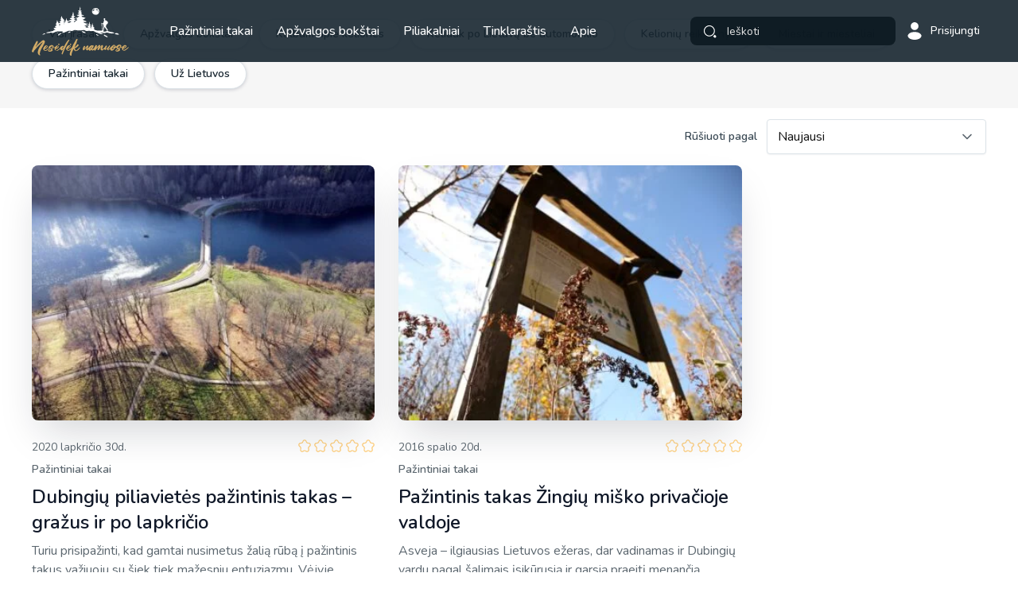

--- FILE ---
content_type: text/html; charset=UTF-8
request_url: https://nesedeknamuose.lt/tag/asveja/
body_size: 10974
content:
<!DOCTYPE html>
<html lang="lt-LT">

<head>
  <meta charset="UTF-8">
  <meta http-equiv="X-UA-Compatible" content="IE=edge">
  <meta name="format-detection" content="telephone=no" />
  <meta name="viewport" content="width=device-width, initial-scale=1, maximum-scale=1, minimum-scale=1, user-scalable=no">

      <link rel='stylesheet' href='https://nesedeknamuose.lt/wp-content/themes/nesedek/assets/css/app.css?v=1.24' type='text/css' media='all' />

  <link rel="preload" href="https://fonts.googleapis.com/css2?family=Nunito:wght@400;500;600;700&display=swap" as="style" onload="this.onload=null;this.rel='stylesheet'" />
  <noscript>
    <link href="https://fonts.googleapis.com/css2?family=Nunito:wght@400;500;600&display=swap" rel="stylesheet" type="text/css" />
  </noscript>



<!-- Google Analytics -->
<script>
    function getSCookie(cname) {
      var name = cname + '=';
      var ca = document.cookie.split(';');
      for (var i = 0; i < ca.length; i++) {
        var c = ca[i];
        while (c.charAt(0) == ' ') {
          c = c.substring(1);
        }
        if (c.indexOf(name) == 0) {
          return c.substring(name.length, c.length);
        }
      }
      return '';
    }
var started = false;
function setJS() {
  if (!started) {

    
    // if (getSCookie("cookiesCat") == 1) {
    (function (i, s, o, g, r, a, m) {
      i['GoogleAnalyticsObject'] = r; i[r] = i[r] || function () {
        (i[r].q = i[r].q || []).push(arguments)
      }, i[r].l = 1 * new Date(); a = s.createElement(o),
        m = s.getElementsByTagName(o)[0]; a.async = 1; a.src = g; m.parentNode.insertBefore(a, m)
    })(window, document, 'script', 'https://www.google-analytics.com/analytics.js', 'ga');

    ga('create', 'UA-65757484-2', 'auto');
    ga('send', 'pageview');
    started = true;
  // }
  }
}
document.addEventListener('touchstart', setJS);
document.addEventListener('mousemove', setJS);
window.onscroll = function (e) {
  setJS();
}

</script>
    <script>    window.googletag = window.googletag || {cmd: []};
  </script>
<!-- End Google Analytics -->
  <meta name='robots' content='index, follow, max-image-preview:large, max-snippet:-1, max-video-preview:-1' />

	<!-- This site is optimized with the Yoast SEO plugin v23.0 - https://yoast.com/wordpress/plugins/seo/ -->
	<title>Asveja - Nesėdėk namuose</title>
	<link rel="canonical" href="http://localhost/nesedek-n/tag/asveja/" />
	<meta property="og:locale" content="lt_LT" />
	<meta property="og:type" content="article" />
	<meta property="og:title" content="Asveja - Nesėdėk namuose" />
	<meta property="og:url" content="localhost/nesedek-n/tag/asveja/" />
	<meta property="og:site_name" content="Nesėdėk namuose" />
	<meta name="twitter:card" content="summary_large_image" />
	<script type="application/ld+json" class="yoast-schema-graph">{"@context":"https://schema.org","@graph":[{"@type":"CollectionPage","@id":"localhost/nesedek-n/tag/asveja/","url":"localhost/nesedek-n/tag/asveja/","name":"Asveja - Nesėdėk namuose","isPartOf":{"@id":"https://nesedeknamuose.lt/#website"},"primaryImageOfPage":{"@id":"localhost/nesedek-n/tag/asveja/#primaryimage"},"image":{"@id":"localhost/nesedek-n/tag/asveja/#primaryimage"},"thumbnailUrl":"https://nesedeknamuose.lt/wp-content/uploads/2022/12/Dubingiu-pilievietes-pazintinis-takas-1-1.jpg","breadcrumb":{"@id":"localhost/nesedek-n/tag/asveja/#breadcrumb"},"inLanguage":"lt-LT"},{"@type":"ImageObject","inLanguage":"lt-LT","@id":"localhost/nesedek-n/tag/asveja/#primaryimage","url":"https://nesedeknamuose.lt/wp-content/uploads/2022/12/Dubingiu-pilievietes-pazintinis-takas-1-1.jpg","contentUrl":"https://nesedeknamuose.lt/wp-content/uploads/2022/12/Dubingiu-pilievietes-pazintinis-takas-1-1.jpg","width":1620,"height":1080,"caption":"Dubingių pilievietės pažintinis takas"},{"@type":"BreadcrumbList","@id":"localhost/nesedek-n/tag/asveja/#breadcrumb","itemListElement":[{"@type":"ListItem","position":1,"name":"Home","item":"https://nesedeknamuose.lt/"},{"@type":"ListItem","position":2,"name":"Asveja"}]},{"@type":"WebSite","@id":"https://nesedeknamuose.lt/#website","url":"https://nesedeknamuose.lt/","name":"Nesėdėk namuose","description":"Patirk keliones po Lietuvą.","publisher":{"@id":"https://nesedeknamuose.lt/#organization"},"potentialAction":[{"@type":"SearchAction","target":{"@type":"EntryPoint","urlTemplate":"https://nesedeknamuose.lt/?s={search_term_string}"},"query-input":"required name=search_term_string"}],"inLanguage":"lt-LT"},{"@type":"Organization","@id":"https://nesedeknamuose.lt/#organization","name":"Nesėdėk namuose","alternateName":"Kelionių tinklaraštis","url":"https://nesedeknamuose.lt/","logo":{"@type":"ImageObject","inLanguage":"lt-LT","@id":"https://nesedeknamuose.lt/#/schema/logo/image/","url":"https://nesedeknamuose.lt/wp-content/uploads/2023/03/Nesedek_namuose_LOGO_1.jpg","contentUrl":"https://nesedeknamuose.lt/wp-content/uploads/2023/03/Nesedek_namuose_LOGO_1.jpg","width":696,"height":696,"caption":"Nesėdėk namuose"},"image":{"@id":"https://nesedeknamuose.lt/#/schema/logo/image/"},"sameAs":["https://www.facebook.com/nesedeknamuos"]}]}</script>
	<!-- / Yoast SEO plugin. -->


<style id='wp-img-auto-sizes-contain-inline-css' type='text/css'>
img:is([sizes=auto i],[sizes^="auto," i]){contain-intrinsic-size:3000px 1500px}
/*# sourceURL=wp-img-auto-sizes-contain-inline-css */
</style>

<script type="text/javascript">
            window._nslDOMReady = function (callback) {
                if ( document.readyState === "complete" || document.readyState === "interactive" ) {
                    callback();
                } else {
                    document.addEventListener( "DOMContentLoaded", callback );
                }
            };
            </script><link rel="icon" href="https://nesedeknamuose.lt/wp-content/uploads/2022/12/fav.png" sizes="32x32" />
<link rel="icon" href="https://nesedeknamuose.lt/wp-content/uploads/2022/12/fav.png" sizes="192x192" />
<link rel="apple-touch-icon" href="https://nesedeknamuose.lt/wp-content/uploads/2022/12/fav.png" />
<meta name="msapplication-TileImage" content="https://nesedeknamuose.lt/wp-content/uploads/2022/12/fav.png" />
	<!-- Digital Matter head part -->
	<script async src="https://core.dimatter.ai/pubs/nesedeknamuose-lt.min.js"></script>
	<script>
		window.dimatter = window.dimatter || [];
		// const pathSegments = window.location.pathname.split('/').filter(segment => segment !== "");
		if (window.innerWidth >= 992) {
			window.dimatter.push(['nn_pixel']);
			// if (pathSegments.length > 1) {
				window.dimatter.push(['nn_980x200_inarticle']);
				window.dimatter.push(['nn_300x600_inarticle_01']);
				window.dimatter.push(['nn_300x600_inarticle_02']);
				window.dimatter.push(['nn_300x250_inarticle_01']);
				window.dimatter.push(['nn_300x250_inarticle_02']);
				window.dimatter.push(['nn_300x250_inarticle_03']);
				window.dimatter.push(['nn_300x250_inarticle_04']);
			// } else {
				window.dimatter.push(['nn_980x200_homepage_01']);
				window.dimatter.push(['nn_980x200_homepage_02']);
				window.dimatter.push(['nn_980x200_homepage_03']);
			// }
		} else {
			window.dimatter.push(['nn_mobile_pixel']);
			// if (pathSegments.length > 1) {
				window.dimatter.push(['nn_mobile_300x250_article_01']);
				window.dimatter.push(['nn_mobile_300x250_article_02']);
				window.dimatter.push(['nn_mobile_300x250_article_03']);
			// } else {
				window.dimatter.push(['nn_mobile_300x250_homepage_01']);
				window.dimatter.push(['nn_mobile_300x250_homepage_02']);
				window.dimatter.push(['nn_mobile_300x250_homepage_03']);
			// }
		}
		window.dimatter.push(['_initialize']);
	</script>
<style id='wp-block-heading-inline-css' type='text/css'>
h1:where(.wp-block-heading).has-background,h2:where(.wp-block-heading).has-background,h3:where(.wp-block-heading).has-background,h4:where(.wp-block-heading).has-background,h5:where(.wp-block-heading).has-background,h6:where(.wp-block-heading).has-background{padding:1.25em 2.375em}h1.has-text-align-left[style*=writing-mode]:where([style*=vertical-lr]),h1.has-text-align-right[style*=writing-mode]:where([style*=vertical-rl]),h2.has-text-align-left[style*=writing-mode]:where([style*=vertical-lr]),h2.has-text-align-right[style*=writing-mode]:where([style*=vertical-rl]),h3.has-text-align-left[style*=writing-mode]:where([style*=vertical-lr]),h3.has-text-align-right[style*=writing-mode]:where([style*=vertical-rl]),h4.has-text-align-left[style*=writing-mode]:where([style*=vertical-lr]),h4.has-text-align-right[style*=writing-mode]:where([style*=vertical-rl]),h5.has-text-align-left[style*=writing-mode]:where([style*=vertical-lr]),h5.has-text-align-right[style*=writing-mode]:where([style*=vertical-rl]),h6.has-text-align-left[style*=writing-mode]:where([style*=vertical-lr]),h6.has-text-align-right[style*=writing-mode]:where([style*=vertical-rl]){rotate:180deg}
/*# sourceURL=https://nesedeknamuose.lt/wp-includes/blocks/heading/style.min.css */
</style>
<style id='wp-block-paragraph-inline-css' type='text/css'>
.is-small-text{font-size:.875em}.is-regular-text{font-size:1em}.is-large-text{font-size:2.25em}.is-larger-text{font-size:3em}.has-drop-cap:not(:focus):first-letter{float:left;font-size:8.4em;font-style:normal;font-weight:100;line-height:.68;margin:.05em .1em 0 0;text-transform:uppercase}body.rtl .has-drop-cap:not(:focus):first-letter{float:none;margin-left:.1em}p.has-drop-cap.has-background{overflow:hidden}:root :where(p.has-background){padding:1.25em 2.375em}:where(p.has-text-color:not(.has-link-color)) a{color:inherit}p.has-text-align-left[style*="writing-mode:vertical-lr"],p.has-text-align-right[style*="writing-mode:vertical-rl"]{rotate:180deg}
/*# sourceURL=https://nesedeknamuose.lt/wp-includes/blocks/paragraph/style.min.css */
</style>
<style id='global-styles-inline-css' type='text/css'>
:root{--wp--preset--aspect-ratio--square: 1;--wp--preset--aspect-ratio--4-3: 4/3;--wp--preset--aspect-ratio--3-4: 3/4;--wp--preset--aspect-ratio--3-2: 3/2;--wp--preset--aspect-ratio--2-3: 2/3;--wp--preset--aspect-ratio--16-9: 16/9;--wp--preset--aspect-ratio--9-16: 9/16;--wp--preset--color--black: #000000;--wp--preset--color--cyan-bluish-gray: #abb8c3;--wp--preset--color--white: #ffffff;--wp--preset--color--pale-pink: #f78da7;--wp--preset--color--vivid-red: #cf2e2e;--wp--preset--color--luminous-vivid-orange: #ff6900;--wp--preset--color--luminous-vivid-amber: #fcb900;--wp--preset--color--light-green-cyan: #7bdcb5;--wp--preset--color--vivid-green-cyan: #00d084;--wp--preset--color--pale-cyan-blue: #8ed1fc;--wp--preset--color--vivid-cyan-blue: #0693e3;--wp--preset--color--vivid-purple: #9b51e0;--wp--preset--gradient--vivid-cyan-blue-to-vivid-purple: linear-gradient(135deg,rgb(6,147,227) 0%,rgb(155,81,224) 100%);--wp--preset--gradient--light-green-cyan-to-vivid-green-cyan: linear-gradient(135deg,rgb(122,220,180) 0%,rgb(0,208,130) 100%);--wp--preset--gradient--luminous-vivid-amber-to-luminous-vivid-orange: linear-gradient(135deg,rgb(252,185,0) 0%,rgb(255,105,0) 100%);--wp--preset--gradient--luminous-vivid-orange-to-vivid-red: linear-gradient(135deg,rgb(255,105,0) 0%,rgb(207,46,46) 100%);--wp--preset--gradient--very-light-gray-to-cyan-bluish-gray: linear-gradient(135deg,rgb(238,238,238) 0%,rgb(169,184,195) 100%);--wp--preset--gradient--cool-to-warm-spectrum: linear-gradient(135deg,rgb(74,234,220) 0%,rgb(151,120,209) 20%,rgb(207,42,186) 40%,rgb(238,44,130) 60%,rgb(251,105,98) 80%,rgb(254,248,76) 100%);--wp--preset--gradient--blush-light-purple: linear-gradient(135deg,rgb(255,206,236) 0%,rgb(152,150,240) 100%);--wp--preset--gradient--blush-bordeaux: linear-gradient(135deg,rgb(254,205,165) 0%,rgb(254,45,45) 50%,rgb(107,0,62) 100%);--wp--preset--gradient--luminous-dusk: linear-gradient(135deg,rgb(255,203,112) 0%,rgb(199,81,192) 50%,rgb(65,88,208) 100%);--wp--preset--gradient--pale-ocean: linear-gradient(135deg,rgb(255,245,203) 0%,rgb(182,227,212) 50%,rgb(51,167,181) 100%);--wp--preset--gradient--electric-grass: linear-gradient(135deg,rgb(202,248,128) 0%,rgb(113,206,126) 100%);--wp--preset--gradient--midnight: linear-gradient(135deg,rgb(2,3,129) 0%,rgb(40,116,252) 100%);--wp--preset--font-size--small: 13px;--wp--preset--font-size--medium: 20px;--wp--preset--font-size--large: 36px;--wp--preset--font-size--x-large: 42px;--wp--preset--spacing--20: 0.44rem;--wp--preset--spacing--30: 0.67rem;--wp--preset--spacing--40: 1rem;--wp--preset--spacing--50: 1.5rem;--wp--preset--spacing--60: 2.25rem;--wp--preset--spacing--70: 3.38rem;--wp--preset--spacing--80: 5.06rem;--wp--preset--shadow--natural: 6px 6px 9px rgba(0, 0, 0, 0.2);--wp--preset--shadow--deep: 12px 12px 50px rgba(0, 0, 0, 0.4);--wp--preset--shadow--sharp: 6px 6px 0px rgba(0, 0, 0, 0.2);--wp--preset--shadow--outlined: 6px 6px 0px -3px rgb(255, 255, 255), 6px 6px rgb(0, 0, 0);--wp--preset--shadow--crisp: 6px 6px 0px rgb(0, 0, 0);}:where(.is-layout-flex){gap: 0.5em;}:where(.is-layout-grid){gap: 0.5em;}body .is-layout-flex{display: flex;}.is-layout-flex{flex-wrap: wrap;align-items: center;}.is-layout-flex > :is(*, div){margin: 0;}body .is-layout-grid{display: grid;}.is-layout-grid > :is(*, div){margin: 0;}:where(.wp-block-columns.is-layout-flex){gap: 2em;}:where(.wp-block-columns.is-layout-grid){gap: 2em;}:where(.wp-block-post-template.is-layout-flex){gap: 1.25em;}:where(.wp-block-post-template.is-layout-grid){gap: 1.25em;}.has-black-color{color: var(--wp--preset--color--black) !important;}.has-cyan-bluish-gray-color{color: var(--wp--preset--color--cyan-bluish-gray) !important;}.has-white-color{color: var(--wp--preset--color--white) !important;}.has-pale-pink-color{color: var(--wp--preset--color--pale-pink) !important;}.has-vivid-red-color{color: var(--wp--preset--color--vivid-red) !important;}.has-luminous-vivid-orange-color{color: var(--wp--preset--color--luminous-vivid-orange) !important;}.has-luminous-vivid-amber-color{color: var(--wp--preset--color--luminous-vivid-amber) !important;}.has-light-green-cyan-color{color: var(--wp--preset--color--light-green-cyan) !important;}.has-vivid-green-cyan-color{color: var(--wp--preset--color--vivid-green-cyan) !important;}.has-pale-cyan-blue-color{color: var(--wp--preset--color--pale-cyan-blue) !important;}.has-vivid-cyan-blue-color{color: var(--wp--preset--color--vivid-cyan-blue) !important;}.has-vivid-purple-color{color: var(--wp--preset--color--vivid-purple) !important;}.has-black-background-color{background-color: var(--wp--preset--color--black) !important;}.has-cyan-bluish-gray-background-color{background-color: var(--wp--preset--color--cyan-bluish-gray) !important;}.has-white-background-color{background-color: var(--wp--preset--color--white) !important;}.has-pale-pink-background-color{background-color: var(--wp--preset--color--pale-pink) !important;}.has-vivid-red-background-color{background-color: var(--wp--preset--color--vivid-red) !important;}.has-luminous-vivid-orange-background-color{background-color: var(--wp--preset--color--luminous-vivid-orange) !important;}.has-luminous-vivid-amber-background-color{background-color: var(--wp--preset--color--luminous-vivid-amber) !important;}.has-light-green-cyan-background-color{background-color: var(--wp--preset--color--light-green-cyan) !important;}.has-vivid-green-cyan-background-color{background-color: var(--wp--preset--color--vivid-green-cyan) !important;}.has-pale-cyan-blue-background-color{background-color: var(--wp--preset--color--pale-cyan-blue) !important;}.has-vivid-cyan-blue-background-color{background-color: var(--wp--preset--color--vivid-cyan-blue) !important;}.has-vivid-purple-background-color{background-color: var(--wp--preset--color--vivid-purple) !important;}.has-black-border-color{border-color: var(--wp--preset--color--black) !important;}.has-cyan-bluish-gray-border-color{border-color: var(--wp--preset--color--cyan-bluish-gray) !important;}.has-white-border-color{border-color: var(--wp--preset--color--white) !important;}.has-pale-pink-border-color{border-color: var(--wp--preset--color--pale-pink) !important;}.has-vivid-red-border-color{border-color: var(--wp--preset--color--vivid-red) !important;}.has-luminous-vivid-orange-border-color{border-color: var(--wp--preset--color--luminous-vivid-orange) !important;}.has-luminous-vivid-amber-border-color{border-color: var(--wp--preset--color--luminous-vivid-amber) !important;}.has-light-green-cyan-border-color{border-color: var(--wp--preset--color--light-green-cyan) !important;}.has-vivid-green-cyan-border-color{border-color: var(--wp--preset--color--vivid-green-cyan) !important;}.has-pale-cyan-blue-border-color{border-color: var(--wp--preset--color--pale-cyan-blue) !important;}.has-vivid-cyan-blue-border-color{border-color: var(--wp--preset--color--vivid-cyan-blue) !important;}.has-vivid-purple-border-color{border-color: var(--wp--preset--color--vivid-purple) !important;}.has-vivid-cyan-blue-to-vivid-purple-gradient-background{background: var(--wp--preset--gradient--vivid-cyan-blue-to-vivid-purple) !important;}.has-light-green-cyan-to-vivid-green-cyan-gradient-background{background: var(--wp--preset--gradient--light-green-cyan-to-vivid-green-cyan) !important;}.has-luminous-vivid-amber-to-luminous-vivid-orange-gradient-background{background: var(--wp--preset--gradient--luminous-vivid-amber-to-luminous-vivid-orange) !important;}.has-luminous-vivid-orange-to-vivid-red-gradient-background{background: var(--wp--preset--gradient--luminous-vivid-orange-to-vivid-red) !important;}.has-very-light-gray-to-cyan-bluish-gray-gradient-background{background: var(--wp--preset--gradient--very-light-gray-to-cyan-bluish-gray) !important;}.has-cool-to-warm-spectrum-gradient-background{background: var(--wp--preset--gradient--cool-to-warm-spectrum) !important;}.has-blush-light-purple-gradient-background{background: var(--wp--preset--gradient--blush-light-purple) !important;}.has-blush-bordeaux-gradient-background{background: var(--wp--preset--gradient--blush-bordeaux) !important;}.has-luminous-dusk-gradient-background{background: var(--wp--preset--gradient--luminous-dusk) !important;}.has-pale-ocean-gradient-background{background: var(--wp--preset--gradient--pale-ocean) !important;}.has-electric-grass-gradient-background{background: var(--wp--preset--gradient--electric-grass) !important;}.has-midnight-gradient-background{background: var(--wp--preset--gradient--midnight) !important;}.has-small-font-size{font-size: var(--wp--preset--font-size--small) !important;}.has-medium-font-size{font-size: var(--wp--preset--font-size--medium) !important;}.has-large-font-size{font-size: var(--wp--preset--font-size--large) !important;}.has-x-large-font-size{font-size: var(--wp--preset--font-size--x-large) !important;}
/*# sourceURL=global-styles-inline-css */
</style>
</head>

<body class="">


  <header class="header">
    <div class="container">
      <a href="https://nesedeknamuose.lt/" class="logo">
        <svg>
          <use xlink:href="/icons.svg#logo" />
        </svg>
      </a>
      <nav class="main-nav">
        <div class="nav-wrap">

          <ul>
            <li class=""><a  title="Pažintiniai takai" href="https://nesedeknamuose.lt/pazintiniai-takai/" >Pažintiniai takai</a></li><li class=""><a  title="Apžvalgos bokštai" href="https://nesedeknamuose.lt/apzvalgos-bokstai/" >Apžvalgos bokštai</a></li><li class=""><a  title="Piliakalniai" href="https://nesedeknamuose.lt/tipas/piliakalniai/" >Piliakalniai</a></li><li class="with-sub "><a  title="Tinklaraštis" href="https://nesedeknamuose.lt/visi-irasai/" >Tinklaraštis</a><ul><li class=""><a  title="Pažintiniai takai" href="https://nesedeknamuose.lt/tinklaraštis/pazintiniai-takai/" >Pažintiniai takai</a></li><li class=""><a  title="Miestai ir miesteliai" href="https://nesedeknamuose.lt/tinklaraštis/miestai-ir-miesteliai/" >Miestai ir miesteliai</a></li><li class=""><a  title="Keliauk po Lietuvą be automobilio" href="https://nesedeknamuose.lt/tinklaraštis/keliauk-po-lietuva-be-automobilio/" >Keliauk po Lietuvą be automobilio</a></li><li class=""><a  title="Už Lietuvos" href="https://nesedeknamuose.lt/tinklaraštis/uz-lietuvos/" >Už Lietuvos</a></li></ul></li><li class=""><a  title="Apie" href="https://nesedeknamuose.lt/apie-mane/" >Apie</a></li>          </ul>
          <ul class="social m-only">
                      <li><a target="_blank" href="https://www.facebook.com/nesedeknamuos"><svg width="25">
                  <use xlink:href="/icons.svg#fb" />
                </svg></a></li>
                                  <li><a target="_blank" href="https://www.instagram.com/nesedeknamuose/"><svg width="22">
                  <use xlink:href="/icons.svg#ig" />
                </svg></a></li>
                      </ul>
          <div class="m-only full-b">
            <img src="https://nesedeknamuose.lt/wp-content/themes/nesedek/assets/images/bg-menu.svg" alt>
          </div>
        </div>
      </nav>
      <div class="right">
        <div class="search-trigger">
          <svg>
            <use xlink:href="/icons.svg#search" />
          </svg>
        </div>
        <div class="search-holder">
          <form action="https://nesedeknamuose.lt/" class="search-form">
            <button type="submit">
              <svg>
                <use xlink:href="/icons.svg#search" />
              </svg></button>
            <input name="s" class="form-control" type="text" placeholder="Ieškoti">
            <div class="remove">
              <svg>
                <use xlink:href="/icons.svg#close" />
              </svg>
            </div>
          </form>
        </div>
        
          <a href="https://nesedeknamuose.lt/paskyra/" class="user-trigger">
            <svg>
              <use xlink:href="/icons.svg#user" />
            </svg>
            Prisijungti          </a>
                <div class="menu-trigger">
          <svg class="bars">
            <use xlink:href="/icons.svg#menu" />
          </svg>
          <svg class="close">
            <use xlink:href="/icons.svg#close" />
          </svg>
        </div>
      </div>
    </div>
  </header>

  <div class="body">
    	  <div id='nn_pixel'></div>
	  <div id='nn_mobile_pixel'></div>
    
<div class="section section-catalog-list">

	<div class="filter-row">
		<div class="container">
			<div class="list-wrap">
				<div class="suggested">
					<ul>
						<li>
							<a class="" href="https://nesedeknamuose.lt/visi-irasai/">Visi įrašai</a>
						</li>
														<li>
									<a class="" href="https://nesedeknamuose.lt/tinklaraštis/apzvalgos-bokstai/">Apžvalgos bokštai</a>
								</li>
														<li>
									<a class="" href="https://nesedeknamuose.lt/tinklaraštis/kalbam-apie-keliones/">Kalbam apie keliones</a>
								</li>
														<li>
									<a class="" href="https://nesedeknamuose.lt/tinklaraštis/keliauk-po-lietuva-be-automobilio/">Keliauk po Lietuvą be automobilio</a>
								</li>
														<li>
									<a class="" href="https://nesedeknamuose.lt/tinklaraštis/kelioniu-reikmenys/">Kelionių reikmenys</a>
								</li>
														<li>
									<a class="" href="https://nesedeknamuose.lt/tinklaraštis/miestai-ir-miesteliai/">Miestai ir miesteliai</a>
								</li>
														<li>
									<a class="" href="https://nesedeknamuose.lt/tinklaraštis/pazintiniai-takai/">Pažintiniai takai</a>
								</li>
														<li>
									<a class="" href="https://nesedeknamuose.lt/tinklaraštis/uz-lietuvos/">Už Lietuvos</a>
								</li>
											</ul>
				</div>
			</div>
		</div>
	</div>
	<div class="container" id="main">
		<div class="show-acts top-t">
			<div class="right">
				<div class="label">
					Rūšiuoti pagal				</div>
				<form class="manual-form" action="https://nesedeknamuose.lt/tag/asveja/#main">
					<select name="order" class="form-control">
						<option value="new">Naujausi</option>
						<option value="popular" >Populiariausi</option>
					</select>
				</form>
			</div>
		</div>

		

<div class="row">
						<div class="col-md-10 col-lg-9">
							
									<div class="row">

						<div class="col-sm-6"><div class="post-item">
	<div class="img-h">
		<picture><source media='(min-width: 768px)' srcset='https://nesedeknamuose.lt/wp-content/uploads/2022/12/Dubingiu-pilievietes-pazintinis-takas-1-1-380x283.jpg' /><source media='(max-width: 767px)' srcset='https://nesedeknamuose.lt/wp-content/uploads/2022/12/Dubingiu-pilievietes-pazintinis-takas-1-1-364x259.jpg' /><img  class="bg" src='https://nesedeknamuose.lt/wp-content/uploads/2022/12/Dubingiu-pilievietes-pazintinis-takas-1-1-380x283.jpg' srcset="https://nesedeknamuose.lt/wp-content/uploads/2022/12/Dubingiu-pilievietes-pazintinis-takas-1-1-760x566.jpg 2x" loading='lazy' alt='Dubingių piliavietės pažintinis takas'></picture>	</div>

	
		<a href="#reviews" class="rate">
			<div class="stars">
				<svg><use xlink:href="/icons.svg#star-b" /></svg><svg><use xlink:href="/icons.svg#star-b" /></svg><svg><use xlink:href="/icons.svg#star-b" /></svg><svg><use xlink:href="/icons.svg#star-b" /></svg><svg><use xlink:href="/icons.svg#star-b" /></svg>			</div>
		</a>
		<div class="date">
		2020 lapkričio 30d.	</div>
	<div class="cat">
		Pažintiniai takai	</div>
	<div class="h6">
		<a href="https://nesedeknamuose.lt/dubingiu-piliavietes-pazintinis-takas-grazus-ir-po-lapkricio/">Dubingių piliavietės pažintinis takas &#8211; gražus ir po lapkričio</a>
	</div>
	<p>Turiu prisipažinti, kad gamtai nusimetus žalią rūbą į pažintinis takus važiuoju su šiek tiek mažesniu entuziazmu. Vėjyje styrančios plikos medžių šakos ir rudais nukritusiais lapais padengta žemė neatrodo taip žavingai, kaip kitais metų laikais. Tačiau užtenka, kad dienomis dangų gaubiantis storas debesų sluoksnis išsisklaidytų ir išlindusi saulė suteikia jaukumo ir šilumos. Dubingių piliavietės pažintinis takas [&hellip;] </p>


	<div class="extra-meta-info">
				<div class="avatar">
					<img width="160" height="110" src="https://nesedeknamuose.lt/wp-content/uploads/2024/02/11-160x110.jpg" class="attachment-thumbnail size-thumbnail" alt="" decoding="async" />				</div>
				<div class="text">
					<div class="name">
						Ramūnas Šukauskas					</div>
					<div class="read">
					1 min. skaitymo					</div>
				</div>
			</div>
	</div></div><div class="col-sm-6"><div class="post-item">
	<div class="img-h">
		<picture><source media='(min-width: 768px)' srcset='https://nesedeknamuose.lt/wp-content/uploads/2022/12/IMG_7967-380x283.jpg' /><source media='(max-width: 767px)' srcset='https://nesedeknamuose.lt/wp-content/uploads/2022/12/IMG_7967-364x259.jpg' /><img  class="bg" src='https://nesedeknamuose.lt/wp-content/uploads/2022/12/IMG_7967-380x283.jpg' srcset="https://nesedeknamuose.lt/wp-content/uploads/2022/12/IMG_7967-760x566.jpg 2x" loading='lazy' alt='Žingių miško pažintinis takas'></picture>	</div>

	
		<a href="#reviews" class="rate">
			<div class="stars">
				<svg><use xlink:href="/icons.svg#star-b" /></svg><svg><use xlink:href="/icons.svg#star-b" /></svg><svg><use xlink:href="/icons.svg#star-b" /></svg><svg><use xlink:href="/icons.svg#star-b" /></svg><svg><use xlink:href="/icons.svg#star-b" /></svg>			</div>
		</a>
		<div class="date">
		2016 spalio 20d.	</div>
	<div class="cat">
		Pažintiniai takai	</div>
	<div class="h6">
		<a href="https://nesedeknamuose.lt/pazintinis-takas-zingiu-misko-privacioje-valdoje/">Pažintinis takas Žingių miško privačioje valdoje</a>
	</div>
	<p>Asveja &#8211; ilgiausias Lietuvos ežeras, dar vadinamas ir Dubingių vardu pagal šalimais įsikūrusią ir garsią praeitį menančią Dubingių gyvenvietę. Ežeras iš vakarų pietryčių kryptimi tęsiasi beveik 22 kilometrus, o vienoje vietoje dvi ežero dalis jungia kelių metrų pločio ir 200 metrų ilgio upelis. Viena iš nuomonių, kad tai yra du skirtingi ežerai, sujungti upeliu. Būtent [&hellip;] </p>


	<div class="extra-meta-info">
				<div class="avatar">
					<img width="160" height="110" src="https://nesedeknamuose.lt/wp-content/uploads/2024/02/11-160x110.jpg" class="attachment-thumbnail size-thumbnail" alt="" decoding="async" />				</div>
				<div class="text">
					<div class="name">
						Ramūnas Šukauskas					</div>
					<div class="read">
					3 min. skaitymo					</div>
				</div>
			</div>
	</div></div>

					</div>
					<div class="pagination">
						<div class="d-only">

													</div>
						<div class="m-only">

													</div>
											</div>
						</div>
						<div class="col-md-2 col-lg-3">
							<div class="side-banners">
															</div>
						</div>
					</div>

				
					</div>
				</div>
			</div>
			</div>


<footer class="footer">
  <div class="container">
    <div class="logo">
      <a href="https://nesedeknamuose.lt/"><img loading="lazy" src="https://nesedeknamuose.lt/wp-content/themes/nesedek/assets/images/footer-logo.svg" alt></a>
    </div>
    <ul class="social">
              <li><a target="_blank" href="https://www.facebook.com/nesedeknamuos"><svg width="25">
              <use xlink:href="/icons.svg#fb" />
            </svg></a></li>
                    <li><a target="_blank" href="https://www.instagram.com/nesedeknamuose/"><svg width="22">
              <use xlink:href="/icons.svg#ig" />
            </svg></a></li>
          </ul>
  </div>
  <div class="copy">
    <div class="container">
      Copyright © 2024 Visos teisės saugomos įstatymo. Nesėdėk Namuose    </div>
  </div>
</footer>


<script type="speculationrules">
{"prefetch":[{"source":"document","where":{"and":[{"href_matches":"/*"},{"not":{"href_matches":["/wp-*.php","/wp-admin/*","/wp-content/uploads/*","/wp-content/*","/wp-content/plugins/*","/wp-content/themes/nesedek/*","/*\\?(.+)"]}},{"not":{"selector_matches":"a[rel~=\"nofollow\"]"}},{"not":{"selector_matches":".no-prefetch, .no-prefetch a"}}]},"eagerness":"conservative"}]}
</script>
<script type="text/javascript" src="https://nesedeknamuose.lt/wp-content/themes/nesedek/assets/js/app.js?ver=1.03" id="jquery-js"></script>
<script type="text/javascript" src="https://nesedeknamuose.lt/wp-content/themes/nesedek/assets/js/map.js?ver=1" id="map-js"></script>
<script type="text/javascript" src="https://nesedeknamuose.lt/wp-content/themes/nesedek/assets/js/archive.js?ver=1" id="archive-js"></script>

  <script>
    var allMarkers = [];

    var catIcon = L.icon({
      iconUrl: '',
      shadowUrl: false,
      iconSize: [44, 44],
      iconAnchor: [44, 44],
      shadowAnchor: [44, 44],
      popupAnchor: [0, -22]
    });

    var locations = [];

    function markerFunction(id) {
      if (allMarkers[id]) {
        if (mobile) {
          allMarkers[id].fire('click');

        } else {
          map.setView([allMarkers[id]._latlng.lat, allMarkers[id]._latlng.lng], 14);
          allMarkers[id].openPopup();
        }
      }

    }

    var mobile = false;

    if (jQuery(window).width() < 768) {
      mobile = 1;
    }
    var markers = L.markerClusterGroup({
      maxClusterRadius: 20,
      iconCreateFunction: function(cluster) {
        var markers = cluster.getAllChildMarkers();

        return L.divIcon({
          html: markers.length,
          className: 'mycluster',
          iconSize: L.point(44, 44)
        });
      },
      //Disable all of the defaults:
      // spiderfyOnMaxZoom: false,
      showCoverageOnHover: false,
      //  zoomToBoundsOnClick: false
    });

    function populate() {
      if (markersData) {
        markersData.forEach(element => {

          allMarkers[element.id] = L.marker(L.latLng(element.lat, element.lng), {
            img: element.img,
            img2: element.img2,
            meta: {
              height: element.height,
              length: element.length,
              duration: element.duration,
              type: element.type,
              address: element.address,
            },
            title: element.title,
            link: element.link,

            icon: catIcon,
            id: element.id
          });
          var markerItem = allMarkers[element.id];
          var markerOpt = allMarkers[element.id].options;
          var meta = '<a href="https://www.google.lt/maps/dir//' + markerItem._latlng.lat + ',' + markerItem._latlng.lng + '" target="_blank" class="meta-item w-auto"><svg><use xlink:href="/icons.svg#loc-o" /></svg>' + markerItem._latlng.lat + ', ' + markerItem._latlng.lng + '</a><div class="meta-item js-copy"><svg><use xlink:href="/icons.svg#copy" /></svg>Kopijuoti</div><hr>';

          if (markerOpt.meta.address) {
            meta += '<div class="meta-item"><svg><use xlink:href="/icons.svg#marker" /></svg>' + markerOpt.meta.address + '</div>';
          }
          if (markerOpt.meta.duration) {
            meta += '<div class="meta-item"><svg><use xlink:href="/icons.svg#time" /></svg>' + markerOpt.meta.duration + '</div>';
          }
          if (markerOpt.meta.length) {
            meta += '<div class="meta-item"><svg><use xlink:href="/icons.svg#path" /></svg>' + markerOpt.meta.length + '</div>';
          }
          if (markerOpt.meta.height) {
            meta += '<div class="meta-item"><svg><use xlink:href="/icons.svg#height" /></svg>' + markerOpt.meta.height + '</div>';
          }
          if (markerOpt.meta.type == 'Žiedinis' || markerOpt.meta.type == 'Žiedinis maršrutas') {
            meta += '<div class="meta-item"><svg><use xlink:href="/icons.svg#type-s-round" /></svg>' + markerOpt.meta.type + '</div>';
          } else if (markerOpt.meta.type) {
            meta += '<div class="meta-item"><svg><use xlink:href="/icons.svg#type-s-line" /></svg>' + markerOpt.meta.type + '</div>';
          }

          if (!mobile) {
            allMarkers[element.id].bindPopup('<div class="hold-t"><div class="title"><a href="' + markerOpt.link + '">' + markerOpt.title + '</a></div><div class="set-item"><div class="image"><div class="img-h"><a href="' + markerOpt.link + '"><img src="' + markerOpt.img + '" class="bg" alt></a></div></div><div class="meta-info sm">' + meta + '</div></div></div>');
          } else {
            allMarkers[element.id].on('click', function(e) {
              var opt = e.sourceTarget.options;
              jQuery('.modal-box-details').find('.title a').text(opt.title);
              jQuery('.modal-box-details').find('.title a, .img-h a').attr('href', opt.link);
              jQuery('.modal-box-details').find('.img-h img').attr('src', opt.img2);
              jQuery('.modal-box-details .meta-info').html(meta);

              jQuery('body').addClass('active-details-modal');
              setTimeout(function() {
                jQuery('body').addClass('active-details-act');
              }, 300);
            });
          }
          locations.push(new L.LatLng(element.lat, element.lng))
          markers.addLayer(allMarkers[element.id]);

        });
      }

    }
    var map;
    jQuery(function($) {

      var tiles = L.tileLayer('https://{s}.tile.openstreetmap.org/{z}/{x}/{y}.png', {
          maxZoom: 18,
          attribution: 'Map data &copy; <a href="https://www.osm.org">OpenStreetMap</a>'
        }),
        latlng = L.latLng(55.330041, 23.905423);

      map = L.map('mapid', {
        dragging: !L.Browser.mobile,
        tap: !L.Browser.mobile,
        center: latlng,
        zoom: 15,
        zoomSnap: 0.1,
        layers: [tiles]
      });



      $(document).on('click', ".js-show-map", function() {
        var id = $(this).attr("data-id");
        markerFunction(id);
        $('html, body').stop().animate({
          scrollTop: 0
        }, 500);
        return false;
      });


      populate();
      map.addLayer(markers);

      var shownLayer, polygon;

      function removePolygon() {
        if (shownLayer) {
          shownLayer.setOpacity(1);
          shownLayer = null;
        }
        if (polygon) {
          map.removeLayer(polygon);
          polygon = null;
        }
      };



      markers.on('clustermouseover', function(a) {

        removePolygon();

        a.layer.setOpacity(0.8);
        shownLayer = a.layer;
        polygon = L.polygon(a.layer.getConvexHull(), {
          opacity: .5,
          color: '#182630',
        });
        map.addLayer(polygon);
      });
      markers.on('clustermousein', removePolygon);
      markers.on('clustermouseout', removePolygon);
      map.on('zoomend', removePolygon);

      if (locations.length) {

        map.fitBounds(locations, {

          padding: [20, 20]

        });
      }
      map.scrollWheelZoom.disable()

      if (location.hash && $('.map-holder').length) {
        markerFunction(location.hash.replace('#', ''));
      }
      jQuery('.leaflet-marker-icon').removeAttr('title');
    });
  </script>

  <div class="details-modal">
    <div class="modal-box-details">
      <div class="close">
        <svg>
          <use xlink:href="/icons.svg#close" />
        </svg>
      </div>
      <div class="hold-t">
        <div class="title"><a href=""></a></div>
        <div class="set-item">
          <div class="image">
            <div class="img-h"><a href=""><img src="" class="bg" alt></a></div>
          </div>
          <div class="meta-info sm">
          </div>
        </div>
      </div>
    </div>
  </div>

  

<div class="sticky-footer d-only">
<!--   <div id='nesedeknamuose_lt_728x90_desktop_sticky'>
    <script>
      googletag.cmd.push(function() {
        googletag.display('nesedeknamuose_lt_728x90_desktop_sticky');
      });
    </script>
  </div> -->
</div>

<div class="sticky-footer m-only">
  <!-- /nesedeknamuose_lt_320x100_mobile_sticky -->
<!--   <div id='nesedeknamuose_lt_320x100_mobile_sticky'>
    <script>
      googletag.cmd.push(function() {
        googletag.display('nesedeknamuose_lt_320x100_mobile_sticky');
      });
    </script>
  </div> -->
</div>
 
 

</body>

</html>

<!-- Page cached by LiteSpeed Cache 7.6.2 on 2026-01-24 13:00:13 -->

--- FILE ---
content_type: text/css
request_url: https://nesedeknamuose.lt/wp-content/themes/nesedek/assets/css/app.css?v=1.24
body_size: 15853
content:
html,body,div,span,applet,object,iframe,h1,h2,h3,h4,h5,h6,p,blockquote,pre,a,abbr,acronym,address,big,cite,code,del,dfn,em,img,ins,kbd,q,s,samp,small,strike,strong,sub,sup,tt,var,b,u,i,center,dl,dt,dd,ol,ul,li,fieldset,form,label,legend,table,caption,tbody,tfoot,thead,tr,th,td,article,aside,canvas,details,figcaption,figure,footer,header,hgroup,menu,nav,section,summary,time,mark,audio,video{margin:0;padding:0;border:0;font-size:100%;font:inherit;vertical-align:baseline}body{-webkit-box-sizing:border-box;box-sizing:border-box}body *,body *:before,body *:after{-webkit-box-sizing:inherit;box-sizing:inherit}::-webkit-input-placeholder{color:#E5E5E5;opacity:1}::-moz-placeholder{color:#E5E5E5;opacity:1}input[type=tel],input[type=number],input[type=url],input[type=password],input[type=text],input[type=email],input[type=reset],input[type=button],input[type=submit],button,textarea{-webkit-appearance:none;border-radius:0;outline:none}article,aside,details,figcaption,figure,footer,header,hgroup,menu,nav,section{display:block}input[type='number']{-moz-appearance:textfield}input::-webkit-outer-spin-button,input::-webkit-inner-spin-button{-webkit-appearance:none}img{vertical-align:middle;max-width:100%;height:auto}ol,ul{list-style:none}blockquote,q{quotes:none}blockquote:before,blockquote:after,q:before,q:after{content:'';content:none}table{border-collapse:collapse;border-spacing:0}a[href],label[for],select,input[type=checkbox],input[type=radio]{cursor:pointer}button,input[type=button],input[type=image],input[type=reset],input[type=submit]{padding:0;outline:none;overflow:visible;cursor:pointer}button::-moz-focus-inner,input[type=button]::-moz-focus-inner,input[type=image]::-moz-focus-inner,input[type=reset]::-moz-focus-inner,input[type=submit]::-moz-focus-inner{border:0}.hide{position:absolute;left:-9999em}.screen-reader-response{display:none}.swiper{margin-left:auto;margin-right:auto;position:relative;overflow:hidden;list-style:none;padding:0;z-index:1}.swiper-vertical>.swiper-wrapper{-webkit-box-orient:vertical;-webkit-box-direction:normal;-ms-flex-direction:column;flex-direction:column}.swiper-wrapper{position:relative;width:100%;height:100%;z-index:1;display:-webkit-box;display:-ms-flexbox;display:flex;-webkit-transition-property:-webkit-transform;transition-property:-webkit-transform;transition-property:transform;transition-property:transform, -webkit-transform;-webkit-box-sizing:content-box;box-sizing:content-box}.swiper-android .swiper-slide,.swiper-wrapper{-webkit-transform:translate3d(0px, 0, 0);transform:translate3d(0px, 0, 0)}.swiper-pointer-events{-ms-touch-action:pan-y;touch-action:pan-y}.swiper-pointer-events.swiper-vertical{-ms-touch-action:pan-x;touch-action:pan-x}.swiper-slide{-ms-flex-negative:0;flex-shrink:0;width:100%;height:100%;position:relative;-webkit-transition-property:-webkit-transform;transition-property:-webkit-transform;transition-property:transform;transition-property:transform, -webkit-transform}.swiper-slide-invisible-blank{visibility:hidden}.swiper-autoheight,.swiper-autoheight .swiper-slide{height:auto}.swiper-autoheight .swiper-wrapper{-webkit-box-align:start;-ms-flex-align:start;align-items:flex-start;-webkit-transition-property:height, -webkit-transform;transition-property:height, -webkit-transform;transition-property:transform, height;transition-property:transform, height, -webkit-transform}.swiper-backface-hidden .swiper-slide{-webkit-transform:translateZ(0);transform:translateZ(0);-webkit-backface-visibility:hidden;backface-visibility:hidden}.swiper-css-mode>.swiper-wrapper{overflow:auto;scrollbar-width:none;-ms-overflow-style:none}.swiper-css-mode>.swiper-wrapper::-webkit-scrollbar{display:none}.swiper-css-mode>.swiper-wrapper>.swiper-slide{scroll-snap-align:start start}.swiper-horizontal.swiper-css-mode>.swiper-wrapper{-ms-scroll-snap-type:x mandatory;scroll-snap-type:x mandatory}.swiper-vertical.swiper-css-mode>.swiper-wrapper{-ms-scroll-snap-type:y mandatory;scroll-snap-type:y mandatory}.swiper-centered>.swiper-wrapper::before{content:'';-ms-flex-negative:0;flex-shrink:0;-webkit-box-ordinal-group:10000;-ms-flex-order:9999;order:9999}.swiper-centered.swiper-horizontal>.swiper-wrapper::before{height:100%;min-height:1px}.swiper-centered.swiper-vertical>.swiper-wrapper::before{width:100%;min-width:1px}.swiper-centered>.swiper-wrapper>.swiper-slide{scroll-snap-align:center center}.swiper-virtual .swiper-slide{-webkit-backface-visibility:hidden;-webkit-transform:translateZ(0);transform:translateZ(0)}.swiper-virtual.swiper-css-mode .swiper-wrapper::after{content:'';position:absolute;left:0;top:0;pointer-events:none}.swiper-virtual.swiper-css-mode.swiper-horizontal .swiper-wrapper::after{height:1px}.swiper-virtual.swiper-css-mode.swiper-vertical .swiper-wrapper::after{width:1px}.leaflet-marker-icon{background:#182630;width:44px !important;height:44px !important;margin:-22px !important;border-radius:50%;font-weight:700;padding:9px 0 !important;font-size:16px;line-height:26px;padding:0;-webkit-box-shadow:0px 3px 4px rgba(0,2,3,0.43);box-shadow:0px 3px 4px rgba(0,2,3,0.43);text-align:center;color:#FFCE79}.leaflet-marker-icon:before{content:'+'}.leaflet-cluster-anim .leaflet-marker-icon,.leaflet-cluster-anim .leaflet-marker-shadow{-webkit-transition:-webkit-transform 0.3s ease-out, opacity 0.3s ease-in;-webkit-transition:opacity 0.3s ease-in, -webkit-transform 0.3s ease-out;transition:opacity 0.3s ease-in, -webkit-transform 0.3s ease-out;transition:transform 0.3s ease-out, opacity 0.3s ease-in;transition:transform 0.3s ease-out, opacity 0.3s ease-in, -webkit-transform 0.3s ease-out}.leaflet-cluster-spider-leg{-webkit-transition:-webkit-stroke-dashoffset 0.3s ease-out, -webkit-stroke-opacity 0.3s ease-in;-webkit-transition:stroke-dashoffset 0.3s ease-out, stroke-opacity 0.3s ease-in;transition:stroke-dashoffset 0.3s ease-out, stroke-opacity 0.3s ease-in}html{--grid-gutter-width: 30px}.row{display:-webkit-box;display:-ms-flexbox;display:flex;-ms-flex-wrap:wrap;flex-wrap:wrap;margin-right:calc(30px / -2);margin-right:calc(var(--grid-gutter-width) / -2);margin-left:calc(30px / -2);margin-left:calc(var(--grid-gutter-width) / -2)}.row>*{position:relative;width:100%;min-height:1px;padding-right:calc(30px / 2);padding-right:calc(var(--grid-gutter-width) / 2);padding-left:calc(30px / 2);padding-left:calc(var(--grid-gutter-width) / 2)}.col-1,.col-2,.col-3,.col-4,.col-5,.col-6,.col-7,.col-8,.col-9,.col-10,.col-11,.col-12,.col,.col-auto,.col-sm-1,.col-sm-2,.col-sm-3,.col-sm-4,.col-sm-5,.col-sm-6,.col-sm-7,.col-sm-8,.col-sm-9,.col-sm-10,.col-sm-11,.col-sm-12,.col-sm,.col-sm-auto,.col-md-1,.col-md-2,.col-md-3,.col-md-4,.col-md-5,.col-md-6,.col-md-7,.col-md-8,.col-md-9,.col-md-10,.col-md-11,.col-md-12,.col-md,.col-md-auto,.col-lg-1,.col-lg-2,.col-lg-3,.col-lg-4,.col-lg-5,.col-lg-6,.col-lg-7,.col-lg-8,.col-lg-9,.col-lg-10,.col-lg-11,.col-lg-12,.col-lg,.col-lg-auto{position:relative;width:100%;min-height:1px;padding-right:calc(30px / 2);padding-right:calc(var(--grid-gutter-width) / 2);padding-left:calc(30px / 2);padding-left:calc(var(--grid-gutter-width) / 2)}.col{-ms-flex-preferred-size:0;flex-basis:0;-webkit-box-flex:1;-ms-flex-positive:1;flex-grow:1;max-width:100%}.col-auto{-webkit-box-flex:0;-ms-flex:0 0 auto;flex:0 0 auto;width:auto;max-width:none}.col-1{-webkit-box-flex:0;-ms-flex:0 0 8.33333%;flex:0 0 8.33333%;max-width:8.33333%}.col-2{-webkit-box-flex:0;-ms-flex:0 0 16.66667%;flex:0 0 16.66667%;max-width:16.66667%}.col-3{-webkit-box-flex:0;-ms-flex:0 0 25%;flex:0 0 25%;max-width:25%}.col-4{-webkit-box-flex:0;-ms-flex:0 0 33.33333%;flex:0 0 33.33333%;max-width:33.33333%}.col-5{-webkit-box-flex:0;-ms-flex:0 0 41.66667%;flex:0 0 41.66667%;max-width:41.66667%}.col-6{-webkit-box-flex:0;-ms-flex:0 0 50%;flex:0 0 50%;max-width:50%}.col-7{-webkit-box-flex:0;-ms-flex:0 0 58.33333%;flex:0 0 58.33333%;max-width:58.33333%}.col-8{-webkit-box-flex:0;-ms-flex:0 0 66.66667%;flex:0 0 66.66667%;max-width:66.66667%}.col-9{-webkit-box-flex:0;-ms-flex:0 0 75%;flex:0 0 75%;max-width:75%}.col-10{-webkit-box-flex:0;-ms-flex:0 0 83.33333%;flex:0 0 83.33333%;max-width:83.33333%}.col-11{-webkit-box-flex:0;-ms-flex:0 0 91.66667%;flex:0 0 91.66667%;max-width:91.66667%}.col-12{-webkit-box-flex:0;-ms-flex:0 0 100%;flex:0 0 100%;max-width:100%}.order-first{-webkit-box-ordinal-group:0;-ms-flex-order:-1;order:-1}.order-last{-webkit-box-ordinal-group:14;-ms-flex-order:13;order:13}.order-0{-webkit-box-ordinal-group:1;-ms-flex-order:0;order:0}.order-1{-webkit-box-ordinal-group:2;-ms-flex-order:1;order:1}.order-2{-webkit-box-ordinal-group:3;-ms-flex-order:2;order:2}.order-3{-webkit-box-ordinal-group:4;-ms-flex-order:3;order:3}.order-4{-webkit-box-ordinal-group:5;-ms-flex-order:4;order:4}.order-5{-webkit-box-ordinal-group:6;-ms-flex-order:5;order:5}.order-6{-webkit-box-ordinal-group:7;-ms-flex-order:6;order:6}.order-7{-webkit-box-ordinal-group:8;-ms-flex-order:7;order:7}.order-8{-webkit-box-ordinal-group:9;-ms-flex-order:8;order:8}.order-9{-webkit-box-ordinal-group:10;-ms-flex-order:9;order:9}.order-10{-webkit-box-ordinal-group:11;-ms-flex-order:10;order:10}.order-11{-webkit-box-ordinal-group:12;-ms-flex-order:11;order:11}.order-12{-webkit-box-ordinal-group:13;-ms-flex-order:12;order:12}.offset-1{margin-left:8.33333%}.offset-2{margin-left:16.66667%}.offset-3{margin-left:25%}.offset-4{margin-left:33.33333%}.offset-5{margin-left:41.66667%}.offset-6{margin-left:50%}.offset-7{margin-left:58.33333%}.offset-8{margin-left:66.66667%}.offset-9{margin-left:75%}.offset-10{margin-left:83.33333%}.offset-11{margin-left:91.66667%}h1,h2,h3,h4,h5,h6{margin:0;font-weight:600}strong{font-weight:600}em{font-style:italic}del{text-decoration:line-through}th,td{vertical-align:top}th{font-weight:normal;text-align:left}address,cite,dfn{font-style:normal}sub,sup{position:relative;font-size:75%;line-height:0}sup{top:-.5em}sub{bottom:-.25em}textarea{overflow:auto;resize:none}header,section,footer,aside,nav,main,article,figure{display:block}*{-webkit-font-smoothing:antialiased;-moz-osx-font-smoothing:grayscale}input,button,textarea,select{font-family:'Nunito', sans-serif;outline:none}button{background:none;padding:0;border:0;outline:none}img{max-width:100%}svg{max-height:100%;max-width:100%;vertical-align:middle;height:auto;fill:currentColor}a{text-decoration:none;-webkit-transition:all .3s ease-out;transition:all .3s ease-out;color:inherit}html{height:100%}.noUi-target,.noUi-target *{-webkit-touch-callout:none;-webkit-tap-highlight-color:rgba(0,0,0,0);-webkit-user-select:none;-ms-touch-action:none;touch-action:none;-ms-user-select:none;-moz-user-select:none;user-select:none;-webkit-box-sizing:border-box;box-sizing:border-box}.noUi-target{position:relative}.noUi-base,.noUi-connects{width:100%;height:100%;position:relative;z-index:1}.noUi-connects{overflow:hidden;z-index:0}.noUi-connect,.noUi-origin{will-change:transform;position:absolute;z-index:1;top:0;right:0;height:100%;width:100%;-ms-transform-origin:0 0;-webkit-transform-origin:0 0;-webkit-transform-style:preserve-3d;transform-origin:0 0;-webkit-transform-style:flat;transform-style:flat}.noUi-txt-dir-rtl.noUi-horizontal .noUi-origin{left:0;right:auto}.noUi-horizontal .noUi-origin{height:0}.noUi-handle{-webkit-backface-visibility:hidden;backface-visibility:hidden;position:absolute}.noUi-touch-area{height:100%;width:100%}.noUi-state-tap .noUi-connect,.noUi-state-tap .noUi-origin{-webkit-transition:transform 0.3s;-webkit-transition:-webkit-transform 0.3s;transition:-webkit-transform 0.3s;transition:transform 0.3s;transition:transform 0.3s, -webkit-transform 0.3s}.noUi-state-drag *{cursor:inherit !important}.noUi-horizontal{height:8px}.noUi-horizontal .noUi-handle{width:24px;height:24px;right:-12px;top:-8px}.noUi-txt-dir-rtl.noUi-horizontal .noUi-handle{left:-12px;right:auto}.noUi-target{background:#DCE3E8;border-radius:4px}.noUi-connects{background:#DCE3E8;border-radius:4px}.noUi-connect{background:#FFCE79}.noUi-draggable{cursor:ew-resize}.noUi-handle{background:#FFFFFF;border:1.5px solid #FFCE79;-webkit-box-shadow:0px 4px 8px -2px rgba(16,24,40,0.1),0px 2px 4px -2px rgba(16,24,40,0.06);box-shadow:0px 4px 8px -2px rgba(16,24,40,0.1),0px 2px 4px -2px rgba(16,24,40,0.06);border-radius:12px}.noUi-pips,.noUi-pips *{-webkit-box-sizing:border-box;box-sizing:border-box}.noUi-pips{position:absolute;color:#999}.noUi-value{position:absolute;white-space:nowrap;text-align:center}.noUi-value-sub{color:#ccc;font-size:10px}.noUi-marker{position:absolute;background:#CCC}.noUi-marker-sub{background:#AAA}.noUi-marker-large{background:#AAA}.noUi-pips-horizontal{padding:10px 0;height:80px;top:100%;left:0;width:100%}.noUi-value-horizontal{-webkit-transform:translate(-50%, 50%);transform:translate(-50%, 50%)}.noUi-rtl .noUi-value-horizontal{-webkit-transform:translate(50%, 50%);transform:translate(50%, 50%)}.noUi-marker-horizontal.noUi-marker{margin-left:-1px;width:2px;height:5px}.noUi-marker-horizontal.noUi-marker-sub{height:10px}.noUi-marker-horizontal.noUi-marker-large{height:15px}.noUi-tooltip{display:block;position:absolute;font-weight:600;font-size:14px;line-height:20px;color:#121212;padding:12px 0;top:100%;text-align:center;white-space:nowrap}.noUi-horizontal .noUi-tooltip{-webkit-transform:translate(-50%, 0);transform:translate(-50%, 0);left:50%}.noUi-vertical .noUi-tooltip{-webkit-transform:translate(0, -50%);transform:translate(0, -50%);top:50%;right:120%}.noUi-horizontal .noUi-origin>.noUi-tooltip{-webkit-transform:translate(50%, 0);transform:translate(50%, 0);left:auto;bottom:10px}.noUi-vertical .noUi-origin>.noUi-tooltip{-webkit-transform:translate(0, -18px);transform:translate(0, -18px);top:auto;right:28px}.filter-modal-box .btn{width:100%}.drop-set{border-bottom:1px solid #DCE3E8;padding-bottom:24px;margin-bottom:24px}.drop-set .label{font-weight:600;font-size:14px;line-height:20px;margin:2px 0 12px;color:#3C4B56}.used-filter{margin-bottom:24px}.used-filter ul{display:-webkit-box;display:-ms-flexbox;display:flex;-ms-flex-wrap:wrap;flex-wrap:wrap;margin-bottom:-12px}.used-filter .label{width:100%;font-weight:600;font-size:16px;line-height:24px;margin-bottom:8px;color:#182630}.used-filter li{padding:7px 11px;display:-webkit-box;display:-ms-flexbox;display:flex;-webkit-box-align:center;-ms-flex-align:center;align-items:center;margin-bottom:12px;color:#fff;cursor:pointer;font-weight:600;font-size:14px;-webkit-transition:all .3s ease-out;transition:all .3s ease-out;line-height:20px;margin-right:12px;background:#5C676F;border:1px solid #5C676F;border-radius:34px}.used-filter li:hover{background:#3C4B56}.used-filter li svg{margin-left:4px;width:24px;height:24px}.more-c{margin:-5px -20px 0;padding:5px 20px 0;padding-bottom:8px}.filter-set{border-top:1px solid #DCE3E8}.filter-set:not(.active) .label svg{-webkit-transform:rotate(180deg);transform:rotate(180deg)}.filter-set .label{display:-webkit-box;display:-ms-flexbox;display:flex;cursor:pointer;font-weight:600;font-size:18px;line-height:26px;padding:24px 0 23px;color:#182630;-webkit-box-align:center;-ms-flex-align:center;align-items:center;-webkit-box-pack:justify;-ms-flex-pack:justify;justify-content:space-between}.filter-set .label svg{width:14px;margin-right:6px;margin-left:6px;height:14px;min-width:14px}.slider-bar{position:relative;margin:5px 0 54px}.leaflet-pane,.leaflet-tile,.leaflet-marker-icon,.leaflet-marker-shadow,.leaflet-tile-container,.leaflet-pane>svg,.leaflet-pane>canvas,.leaflet-zoom-box,.leaflet-image-layer,.leaflet-layer{position:absolute;left:0;top:0}.leaflet-container{overflow:hidden}.leaflet-tile,.leaflet-marker-icon,.leaflet-marker-shadow{-webkit-user-select:none;-moz-user-select:none;-ms-user-select:none;user-select:none;-webkit-user-drag:none}.leaflet-tile::-moz-selection{background:transparent}.leaflet-tile::selection{background:transparent}.leaflet-safari .leaflet-tile{image-rendering:-webkit-optimize-contrast}.leaflet-safari .leaflet-tile-container{width:1600px;height:1600px;-webkit-transform-origin:0 0}.leaflet-marker-icon,.leaflet-marker-shadow{display:block}.leaflet-container .leaflet-overlay-pane svg{max-width:none !important;max-height:none !important}.leaflet-container .leaflet-marker-pane img,.leaflet-container .leaflet-shadow-pane img,.leaflet-container .leaflet-tile-pane img,.leaflet-container img.leaflet-image-layer,.leaflet-container .leaflet-tile{max-width:none !important;max-height:none !important;width:auto;padding:0}.leaflet-container.leaflet-touch-zoom{-ms-touch-action:pan-x pan-y;touch-action:pan-x pan-y}.leaflet-container.leaflet-touch-drag{-ms-touch-action:pinch-zoom;touch-action:none;touch-action:pinch-zoom}.leaflet-container.leaflet-touch-drag.leaflet-touch-zoom{-ms-touch-action:none;touch-action:none}.leaflet-container{-webkit-tap-highlight-color:transparent}.leaflet-container a{-webkit-tap-highlight-color:rgba(51,181,229,0.4)}.leaflet-tile{-webkit-filter:inherit;filter:inherit;visibility:hidden}.leaflet-tile-loaded{visibility:inherit}.leaflet-zoom-box{width:0;height:0;-webkit-box-sizing:border-box;box-sizing:border-box;z-index:800}.leaflet-overlay-pane svg{-moz-user-select:none}.leaflet-pane{z-index:400}.leaflet-tile-pane{z-index:200}.leaflet-overlay-pane{z-index:400}.leaflet-shadow-pane{z-index:500}.leaflet-marker-pane{z-index:600}.leaflet-tooltip-pane{z-index:650}.leaflet-popup-pane{z-index:700}.leaflet-map-pane canvas{z-index:100}.leaflet-map-pane svg{z-index:200}.leaflet-vml-shape{width:1px;height:1px}.lvml{behavior:url(#default#VML);display:inline-block;position:absolute}.leaflet-control{position:relative;z-index:800;pointer-events:visiblePainted;pointer-events:auto}.leaflet-top,.leaflet-bottom{position:absolute;z-index:1000;pointer-events:none}.leaflet-top{top:0}.leaflet-right{right:0}.leaflet-bottom{bottom:0}.leaflet-left{left:0}.leaflet-control{float:left;clear:both}.leaflet-right .leaflet-control{float:right}.leaflet-top .leaflet-control{margin-top:10px}.leaflet-bottom .leaflet-control{margin-bottom:10px}.leaflet-left .leaflet-control{margin-left:10px}.leaflet-right .leaflet-control{margin-right:10px}.leaflet-fade-anim .leaflet-popup{opacity:0;-webkit-transition:opacity 0.2s linear;transition:opacity 0.2s linear}.leaflet-fade-anim .leaflet-map-pane .leaflet-popup{opacity:1}.leaflet-zoom-animated{-webkit-transform-origin:0 0;transform-origin:0 0}svg.leaflet-zoom-animated{will-change:transform}.leaflet-zoom-anim .leaflet-zoom-animated{-webkit-transition:-webkit-transform 0.25s cubic-bezier(0, 0, 0.25, 1);transition:-webkit-transform 0.25s cubic-bezier(0, 0, 0.25, 1);transition:transform 0.25s cubic-bezier(0, 0, 0.25, 1);transition:transform 0.25s cubic-bezier(0, 0, 0.25, 1), -webkit-transform 0.25s cubic-bezier(0, 0, 0.25, 1)}.leaflet-zoom-anim .leaflet-tile,.leaflet-pan-anim .leaflet-tile{-webkit-transition:none;transition:none}.leaflet-zoom-anim .leaflet-zoom-hide{visibility:hidden}.leaflet-interactive{cursor:pointer}.leaflet-grab{cursor:-webkit-grab;cursor:grab}.leaflet-crosshair,.leaflet-crosshair .leaflet-interactive{cursor:crosshair}.leaflet-popup-pane,.leaflet-control{cursor:auto}.leaflet-dragging .leaflet-grab,.leaflet-dragging .leaflet-grab .leaflet-interactive,.leaflet-dragging .leaflet-marker-draggable{cursor:move;cursor:-webkit-grabbing;cursor:grabbing}.leaflet-marker-icon,.leaflet-marker-shadow,.leaflet-image-layer,.leaflet-pane>svg path,.leaflet-tile-container{pointer-events:none}.leaflet-marker-icon.leaflet-interactive,.leaflet-image-layer.leaflet-interactive,.leaflet-pane>svg path.leaflet-interactive,svg.leaflet-image-layer.leaflet-interactive path{pointer-events:visiblePainted;pointer-events:auto}.leaflet-container{background:#ddd;outline-offset:1px}.leaflet-container a{color:#0078A8}.leaflet-zoom-box{border:2px dotted #38f;background:rgba(255,255,255,0.5)}.leaflet-container{font-family:"Helvetica Neue", Arial, Helvetica, sans-serif;font-size:12px;font-size:0.75rem;line-height:1.5}.leaflet-bar{-webkit-box-shadow:0 1px 5px rgba(0,0,0,0.65);box-shadow:0 1px 5px rgba(0,0,0,0.65);border-radius:4px}.leaflet-bar a{background-color:#fff;border-bottom:1px solid #ccc;width:26px;height:26px;line-height:26px;display:block;text-align:center;text-decoration:none;color:black}.leaflet-bar a,.leaflet-control-layers-toggle{background-position:50% 50%;background-repeat:no-repeat;display:block}.leaflet-bar a:hover,.leaflet-bar a:focus{background-color:#f4f4f4}.leaflet-bar a:first-child{border-top-left-radius:4px;border-top-right-radius:4px}.leaflet-bar a:last-child{border-bottom-left-radius:4px;border-bottom-right-radius:4px;border-bottom:none}.leaflet-bar a.leaflet-disabled{cursor:default;background-color:#f4f4f4;color:#bbb}.leaflet-touch .leaflet-bar a{width:30px;height:30px;line-height:30px}.leaflet-touch .leaflet-bar a:first-child{border-top-left-radius:2px;border-top-right-radius:2px}.leaflet-touch .leaflet-bar a:last-child{border-bottom-left-radius:2px;border-bottom-right-radius:2px}.leaflet-control-zoom-in,.leaflet-control-zoom-out{font:bold 18px 'Lucida Console', Monaco, monospace;text-indent:1px}.leaflet-touch .leaflet-control-zoom-in,.leaflet-touch .leaflet-control-zoom-out{font-size:22px}.leaflet-control-layers{-webkit-box-shadow:0 1px 5px rgba(0,0,0,0.4);box-shadow:0 1px 5px rgba(0,0,0,0.4);background:#fff;border-radius:5px}.leaflet-control-layers-toggle{background-image:url(images/layers.png);width:36px;height:36px}.leaflet-retina .leaflet-control-layers-toggle{background-image:url(images/layers-2x.png);background-size:26px 26px}.leaflet-touch .leaflet-control-layers-toggle{width:44px;height:44px}.leaflet-control-layers .leaflet-control-layers-list,.leaflet-control-layers-expanded .leaflet-control-layers-toggle{display:none}.leaflet-control-layers-expanded .leaflet-control-layers-list{display:block;position:relative}.leaflet-control-layers-expanded{padding:6px 10px 6px 6px;color:#333;background:#fff}.leaflet-control-layers-scrollbar{overflow-y:scroll;overflow-x:hidden;padding-right:5px}.leaflet-control-layers-selector{margin-top:2px;position:relative;top:1px}.leaflet-control-layers label{display:block;font-size:13px;font-size:1.08333em}.leaflet-control-layers-separator{height:0;border-top:1px solid #ddd;margin:5px -10px 5px -6px}.leaflet-default-icon-path{background-image:url(images/marker-icon.png)}.leaflet-container .leaflet-control-attribution{background:#fff;background:rgba(255,255,255,0.8);margin:0}.leaflet-control-attribution,.leaflet-control-scale-line{padding:0 5px;color:#333;line-height:1.4}.leaflet-control-attribution a{text-decoration:none}.leaflet-control-attribution a:hover,.leaflet-control-attribution a:focus{text-decoration:underline}.leaflet-attribution-flag{display:inline !important;vertical-align:baseline !important;width:1em;height:0.6669em}.leaflet-left .leaflet-control-scale{margin-left:5px}.leaflet-bottom .leaflet-control-scale{margin-bottom:5px}.leaflet-control-scale-line{border:2px solid #777;border-top:none;line-height:1.1;padding:2px 5px 1px;white-space:nowrap;-webkit-box-sizing:border-box;box-sizing:border-box;background:rgba(255,255,255,0.8);text-shadow:1px 1px #fff}.leaflet-control-scale-line:not(:first-child){border-top:2px solid #777;border-bottom:none;margin-top:-2px}.leaflet-control-scale-line:not(:first-child):not(:last-child){border-bottom:2px solid #777}.leaflet-touch .leaflet-control-attribution,.leaflet-touch .leaflet-control-layers,.leaflet-touch .leaflet-bar{-webkit-box-shadow:none;box-shadow:none}.leaflet-touch .leaflet-control-layers,.leaflet-touch .leaflet-bar{border:2px solid rgba(0,0,0,0.2);background-clip:padding-box}.leaflet-popup{position:absolute;text-align:center;margin-bottom:20px}.leaflet-popup-content-wrapper{padding:1px;text-align:left;border-radius:12px}.leaflet-popup-content{margin:13px 24px 13px 20px;line-height:1.3;font-size:13px;font-size:1.08333em;min-height:1px}.leaflet-popup-content p{margin:17px 0;margin:1.3em 0}.leaflet-popup-tip-container{width:40px;height:20px;position:absolute;left:50%;margin-top:-1px;margin-left:-20px;overflow:hidden;pointer-events:none}.leaflet-popup-tip{width:17px;height:17px;padding:1px;margin:-10px auto 0;pointer-events:auto;-webkit-transform:rotate(45deg);transform:rotate(45deg)}.leaflet-popup-content-wrapper,.leaflet-popup-tip{background:white;color:#333;-webkit-box-shadow:0 3px 14px rgba(0,0,0,0.4);box-shadow:0 3px 14px rgba(0,0,0,0.4)}.leaflet-container a.leaflet-popup-close-button{position:absolute;top:0;right:0;border:none;text-align:center;width:24px;height:24px;font:16px/24px Tahoma, Verdana, sans-serif;color:#757575;text-decoration:none;background:transparent}.leaflet-container a.leaflet-popup-close-button:hover,.leaflet-container a.leaflet-popup-close-button:focus{color:#585858}.leaflet-popup-scrolled{overflow:auto}.leaflet-oldie .leaflet-popup-content-wrapper{-ms-zoom:1}.leaflet-oldie .leaflet-popup-tip{width:24px;margin:0 auto;-ms-filter:"progid:DXImageTransform.Microsoft.Matrix(M11=0.70710678, M12=0.70710678, M21=-0.70710678, M22=0.70710678)";filter:progid:DXImageTransform.Microsoft.Matrix(M11=0.70710678, M12=0.70710678, M21=-0.70710678, M22=0.70710678)}.leaflet-oldie .leaflet-control-zoom,.leaflet-oldie .leaflet-control-layers,.leaflet-oldie .leaflet-popup-content-wrapper,.leaflet-oldie .leaflet-popup-tip{border:1px solid #999}.leaflet-div-icon{background:#fff;border:1px solid #666}.leaflet-tooltip{position:absolute;padding:6px;background-color:#fff;border:1px solid #fff;border-radius:3px;color:#222;white-space:nowrap;-webkit-user-select:none;-moz-user-select:none;-ms-user-select:none;user-select:none;pointer-events:none;-webkit-box-shadow:0 1px 3px rgba(0,0,0,0.4);box-shadow:0 1px 3px rgba(0,0,0,0.4)}.leaflet-tooltip.leaflet-interactive{cursor:pointer;pointer-events:auto}.leaflet-tooltip-top:before,.leaflet-tooltip-bottom:before,.leaflet-tooltip-left:before,.leaflet-tooltip-right:before{position:absolute;pointer-events:none;border:6px solid transparent;background:transparent;content:""}.leaflet-tooltip-bottom{margin-top:6px}.leaflet-tooltip-top{margin-top:-6px}.leaflet-tooltip-bottom:before,.leaflet-tooltip-top:before{left:50%;margin-left:-6px}.leaflet-tooltip-top:before{bottom:0;margin-bottom:-12px;border-top-color:#fff}.leaflet-tooltip-bottom:before{top:0;margin-top:-12px;margin-left:-6px;border-bottom-color:#fff}.leaflet-tooltip-left{margin-left:-6px}.leaflet-tooltip-right{margin-left:6px}.leaflet-tooltip-left:before,.leaflet-tooltip-right:before{top:50%;margin-top:-6px}.leaflet-tooltip-left:before{right:0;margin-right:-12px;border-left-color:#fff}.leaflet-tooltip-right:before{left:0;margin-left:-12px;border-right-color:#fff}body{font:16px/1.5 'Nunito', sans-serif;background:#fff;-webkit-text-size-adjust:none;color:#121212;min-height:100%;display:-webkit-box;display:-ms-flexbox;display:flex;-webkit-box-orient:vertical;-webkit-box-direction:normal;-ms-flex-direction:column;flex-direction:column}.bg{position:absolute;top:0;bottom:0;left:0;right:0;background-size:contain;-o-object-fit:cover;object-fit:cover;overflow:hidden;width:100%;height:100%;z-index:-2}.body{overflow:hidden;-webkit-box-flex:1;-ms-flex-positive:1;flex-grow:1;position:relative}.container{margin:0 auto;width:1260px;padding:0 30px;max-width:100%}body:not(.loaded) *{-webkit-transition:none !important;transition:none !important}.customize-support .header{top:32px}.header{position:fixed;color:#fff;padding:8px 0;left:0;right:0;top:0;z-index:99;background:rgba(24,38,48,0.9)}.header .container{display:-webkit-box;display:-ms-flexbox;display:flex;-webkit-box-align:center;-ms-flex-align:center;align-items:center}.header .logo{display:block}.header .logo svg{display:block;width:122px;height:62px}.header .right{display:-webkit-box;display:-ms-flexbox;display:flex;margin-left:auto;-webkit-box-align:center;-ms-flex-align:center;align-items:center}.menu-trigger{display:none;width:44px;margin-right:-5px;cursor:pointer;position:relative;z-index:99;margin-left:26px;height:44px}.search-trigger{display:none;cursor:pointer}.search-trigger svg{width:24px;height:24px}.user-trigger{font-weight:500;font-size:14px;line-height:20px;display:-webkit-box;display:-ms-flexbox;display:flex;-webkit-box-align:center;-ms-flex-align:center;align-items:center;padding:12px 8px;margin-left:4px}.user-trigger.logged{font-size:12px;font-weight:400}.user-trigger.logged strong{margin-top:-1px;font-weight:500;white-space:nowrap;overflow:hidden;max-width:100px;text-overflow:ellipsis;margin-bottom:-1px;font-size:14px;display:block}.user-trigger svg{width:24px;height:24px;margin-right:8px}.search-form{background:rgba(12,25,33,0.9);border-radius:8px;display:-webkit-box;display:-ms-flexbox;display:flex;-webkit-box-align:center;-ms-flex-align:center;align-items:center;width:258px;padding:0 16px;position:relative}.search-form button{min-width:18px;width:18px;color:#fff;height:18px;padding:0;margin-right:12px}.search-form .remove{position:absolute;top:0;right:18px;cursor:pointer;bottom:0;width:24px;display:-webkit-box;display:-ms-flexbox;display:flex;-webkit-transition:all .3s ease-out;transition:all .3s ease-out;-webkit-box-align:center;-ms-flex-align:center;align-items:center;pointer-events:none;opacity:0}.search-form .remove.active{pointer-events:auto;opacity:1}.search-form .fill+.remove{pointer-events:auto;opacity:1}.search-form input{font-weight:400;color:#fff;background:none;border:0;font-size:14px;width:100%;padding:0;padding-right:35px;height:36px;line-height:20px}.main-nav{margin-right:auto;padding-left:36px}.main-nav a{display:block;padding:15px}.main-nav ul{display:-webkit-box;display:-ms-flexbox;display:flex;-ms-flex-wrap:wrap;flex-wrap:wrap;font-weight:500;font-size:16px;line-height:24px}.main-nav ul .current a{color:#FFCE79}.h1{font-weight:600;font-size:72px;line-height:90px;color:#101828}.h2{font-weight:600;font-size:60px;line-height:72px;color:#101828}.h3{font-weight:500;font-size:48px;line-height:60px;color:#101828}.h4{font-weight:600;font-size:36px;line-height:44px;color:#101828}.h5{font-weight:600;font-size:30px;line-height:38px;color:#101828}.h6{font-weight:600;font-size:24px;line-height:32px;color:#101828}.h7{font-weight:600;font-size:20px;line-height:30px;color:#101828}.wp-block-gallery{display:-webkit-box;display:-ms-flexbox;display:flex;-ms-flex-wrap:wrap;flex-wrap:wrap;margin-left:-24px}.entry .wp-block-gallery ul{display:-webkit-box;display:-ms-flexbox;display:flex;-ms-flex-wrap:wrap;flex-wrap:wrap;padding:0;margin:0}.entry .wp-block-gallery ul>li.blocks-gallery-item{list-style:none;padding:0;margin:0}.entry .wp-block-gallery ul>li.blocks-gallery-item figure{width:100%;margin:0 !important;max-width:none;min-width:100% !important;width:auto !important}.entry .wp-block-gallery ul>li.blocks-gallery-item,.wp-block-gallery figure{margin-left:24px;margin-bottom:16px;max-width:calc(33.33% - 24px)}.entry .wp-block-gallery ul>li.blocks-gallery-item.wp-block-image,.wp-block-gallery figure.wp-block-image{margin-bottom:16px}.entry .wp-block-gallery.columns-1 ul>li.blocks-gallery-item,.wp-block-gallery.columns-1 figure{max-width:calc(100% - 24px)}.entry .wp-block-gallery.columns-2 ul>li.blocks-gallery-item,.wp-block-gallery.columns-2 figure{max-width:calc(50% - 24px)}.entry .wp-block-gallery.columns-3 ul>li.blocks-gallery-item,.wp-block-gallery.columns-3 figure{max-width:calc(33.33% - 24px)}.entry .wp-block-gallery.columns4 ul>li.blocks-gallery-item,.wp-block-gallery.columns-4 figure{max-width:calc(25% - 24px)}.entry .wp-block-gallery.columns4 ul>li.blocks-gallery-item,.wp-block-gallery.columns-5 figure{max-width:calc(20% - 24px)}.is-cropped.wp-block-gallery .wp-block-image{display:-webkit-box;display:-ms-flexbox;display:flex;-webkit-box-orient:vertical;-webkit-box-direction:normal;-ms-flex-direction:column;flex-direction:column;-webkit-box-flex:1;-ms-flex-positive:1;flex-grow:1}.is-cropped.wp-block-gallery .wp-block-image img{height:100%;-o-object-fit:cover;object-fit:cover}.is-cropped.wp-block-gallery .wp-block-image a{display:-webkit-box;display:-ms-flexbox;display:flex;-webkit-box-orient:vertical;-webkit-box-direction:normal;-ms-flex-direction:column;flex-direction:column;-webkit-box-flex:1;-ms-flex-positive:1;flex-grow:1}.entry img{min-height:10px;min-width:10px}.entry h3{margin-top:44px;margin-bottom:17px}.entry .box{padding:32px;margin:44px 0;background:#F6F6F6;border-radius:16px}.entry ul>li{list-style:disc;padding-left:3px;margin-left:25px}.entry ul,.entry ol{margin-bottom:44px}.entry ol>li{list-style:decimal;padding-left:3px;margin-left:25px}.entry blockquote{padding:9px 0;padding-left:20px;margin:44px 0;border-left:2px solid #FFCE79}.entry blockquote cite{display:block;font-weight:400;font-size:16px;line-height:24px;color:#5C676F;margin-top:32px}.entry blockquote cite:before{content:'—';padding-right:.3em}.entry blockquote p{font-weight:500;font-size:24px;line-height:32px;margin:0;color:#182630}.entry .gpx+h2{margin-top:-33px}.entry .gpx{position:relative;margin-bottom:64px;z-index:1;overflow:hidden}.entry .gpx:last-child{margin-bottom:32px}.entry .gpx:last-child:before{content:'';display:none}.entry .gpx .map{overflow:hidden;position:relative;padding-bottom:60%;min-height:300px}.entry .gpx:before{content:'';position:absolute;left:0;right:0;bottom:-32px;border-top:1px solid #DCE3E8}.entry *:not(p):not(h2):not(h3):not(h4):not(h5):not(h6):not(.wp-block-image)+.wp-block-gallery{position:relative;margin-top:32px}.entry *:not(p):not(h2):not(h3):not(h4):not(h5):not(h6):not(.wp-block-image)+.wp-block-gallery:before{content:'';border-top:1px solid #DCE3E8;display:block;margin-left:24px;width:calc(100% - 24px);margin-bottom:32px}.entry .wp-block-image+.wp-block-gallery{margin-top:-16px}.entry h2{border-top:1px solid #DCE3E8;padding-top:32px;margin-top:32px}.entry h2:first-child{border-top:0;padding-top:0;margin-top:0}.entry .wp-block-image{margin-bottom:32px}.entry .wp-element-caption{padding:17px 0 0;font-weight:400;font-size:14px;line-height:20px;color:#5C676F}.entry p{margin-bottom:16px}.entry h2{font-weight:600;font-size:30px;line-height:38px;margin-bottom:16px;color:#182630}.entry h3{font-weight:400;font-size:24px;line-height:32px;color:#101828}.entry h4{font-weight:400;font-size:20px;line-height:30px;color:#101828}.entry h5{font-weight:400;font-size:18px;line-height:26px;color:#101828}.entry h6{font-weight:400;font-size:16px;line-height:24px;color:#101828}.section-catalog-hero{position:relative;min-height:100vh;z-index:1;display:-webkit-box;display:-ms-flexbox;display:flex;-webkit-box-align:center;-ms-flex-align:center;align-items:center;padding:calc(60px + 78px) 0 60px}.section-catalog-hero .text-box{padding:30px;color:#fff;background:rgba(24,38,48,0.8);border-radius:8px}.section-catalog-hero h1{color:inherit;margin-bottom:14px}.section-catalog-hero .rate{display:-webkit-box;display:-ms-flexbox;display:flex;-ms-flex-wrap:wrap;flex-wrap:wrap;margin-bottom:24px;-webkit-box-align:center;-ms-flex-align:center;align-items:center;font-weight:600;font-size:12px;line-height:18px}.section-catalog-hero .rate .stars{margin-right:9px}.meta-info{display:-webkit-box;display:-ms-flexbox;display:flex;-ms-flex-wrap:wrap;flex-wrap:wrap}.modal-box-details .meta-info,.leaflet-container .meta-info{color:#182630}.modal-box-details .meta-info .meta-item:first-child,.leaflet-container .meta-info .meta-item:first-child{color:#121212}.modal-box-details .meta-info svg,.leaflet-container .meta-info svg{color:#FFCE79}.modal-box-details .meta-info a.meta-item,.modal-box-details .meta-info .js-copy,.modal-box-details .meta-info a,.leaflet-container .meta-info a.meta-item,.leaflet-container .meta-info .js-copy,.leaflet-container .meta-info a{-webkit-transition:all .3s ease-out;transition:all .3s ease-out;color:inherit}.modal-box-details .meta-info a.meta-item svg,.modal-box-details .meta-info .js-copy svg,.modal-box-details .meta-info a svg,.leaflet-container .meta-info a.meta-item svg,.leaflet-container .meta-info .js-copy svg,.leaflet-container .meta-info a svg{-webkit-transition:all .3s ease-out;transition:all .3s ease-out}.meta-info hr{width:100%;height:1px;margin:0 0 12px;border:0;background:#DCE3E8}.alert{padding:11px 20px;margin-top:24px;background:#FFFBEF;border:1px solid #CEA100;font-weight:400;font-size:14px;line-height:20px;color:#836600;border-radius:8px}.alert .alert-title{display:-webkit-box;display:-ms-flexbox;display:flex;margin-bottom:5px;font-weight:600;font-size:16px;line-height:24px;color:#836600;-webkit-box-align:center;-ms-flex-align:center;align-items:center}.alert .alert-title svg{width:24px;color:#CEA100;height:24px;margin-right:12px}.a-logos{display:-webkit-box;display:-ms-flexbox;display:flex;-ms-flex-wrap:wrap;flex-wrap:wrap}.a-logos .item{width:66px;border-radius:50%;overflow:hidden;height:66px;padding:9px;display:-webkit-box;display:-ms-flexbox;display:flex;-webkit-box-align:center;-ms-flex-align:center;align-items:center;-webkit-box-pack:center;-ms-flex-pack:center;justify-content:center;background:#FFFFFF}.meta-item{width:100%;display:-webkit-box;display:-ms-flexbox;display:flex;-webkit-box-align:center;-ms-flex-align:center;align-items:center;margin-bottom:12px;font-weight:400;font-size:16px;line-height:24px}.meta-info.sm .meta-item{margin-bottom:4px;font-size:14px;line-height:20px}.meta-info.sm .meta-item.js-copy{font-size:12px;margin-left:auto}.meta-info.sm .meta-item svg{min-width:18px;margin-right:4px;width:18px;height:18px}.meta-item.js-copy{cursor:pointer;font-size:14px;-webkit-transition:all .3s ease-out;transition:all .3s ease-out}.meta-item.js-copy svg{width:18px;height:18px;min-width:18px;margin-right:4px}.meta-item.w-auto{margin-right:4px;width:auto}.section-catalog-hero .meta-item.w-auto{margin-right:14px}.meta-item.w-auto+div{width:auto}.meta-item svg{min-width:24px;width:24px;margin-right:8px;height:24px}.tags ul{display:-webkit-box;display:-ms-flexbox;display:flex;-ms-flex-wrap:wrap;flex-wrap:wrap}.tags li{margin-bottom:12px;margin-right:12px;background:#0C1921;border-radius:14px;font-weight:600;font-size:14px;line-height:20px;color:#FFFFFF;padding:4px 10px}.stars{display:-webkit-box;display:-ms-flexbox;display:flex;-ms-flex-wrap:wrap;flex-wrap:wrap;color:#FFCE79}.stars svg{width:20px;height:20px;margin-left:1px;margin-right:7px}.stars.sm svg{height:14px;margin-right:5px;width:14px}.img-h{padding-bottom:100%;position:relative;z-index:1;overflow:hidden;border-radius:inherit}.section-user .entry h2,.section-user .entry h3,.section-user .entry h4{color:inherit}.section-extra-info{padding:44px 0;background:#F6F6F6}.section-extra-info .h5{margin-bottom:32px}.section-extra-info .set{display:-webkit-box;display:-ms-flexbox;display:flex;-webkit-box-align:start;-ms-flex-align:start;align-items:flex-start}.section-extra-info .signs{border-left:1px solid #DCE3E8;padding-left:32px;min-width:164px;width:164px;margin-left:10px;font-weight:600;font-size:12px;line-height:18px;text-align:center;padding-right:14px;color:#5C676F;padding-top:14px}.section-extra-info .signs .img-h{margin-top:5px;border-radius:50%}.section-extra-info .icon{display:-webkit-box;display:-ms-flexbox;display:flex;-webkit-box-align:center;-ms-flex-align:center;align-items:center;-webkit-box-pack:center;-ms-flex-pack:center;justify-content:center;border-radius:50%;color:#FFCE79;background:#182630;width:44px;height:44px;margin-right:12px;min-width:44px;padding:10px}.section-extra-info ul{-webkit-box-flex:1;-ms-flex-positive:1;flex-grow:1;display:-webkit-box;display:-ms-flexbox;display:flex;margin-bottom:-12px;margin-top:-2px;-ms-flex-wrap:wrap;flex-wrap:wrap}.section-extra-info ul:last-child{margin-right:-2%}.section-extra-info li{width:33.33%;display:-webkit-box;display:-ms-flexbox;display:flex;-webkit-box-align:center;-ms-flex-align:center;align-items:center;margin-bottom:12px;font-weight:400;padding-right:2%;font-size:16px;line-height:24px;color:#182630}.btn{display:-webkit-inline-box;display:-ms-inline-flexbox;display:inline-flex;-webkit-box-align:center;-ms-flex-align:center;align-items:center;-webkit-box-pack:center;-ms-flex-pack:center;justify-content:center;font-weight:600;font-size:16px;-webkit-transition:all .3s ease-out;transition:all .3s ease-out;line-height:24px;cursor:pointer;background:#FFCE79;border-radius:4px;color:#182630;padding:8px 32px}.section-feedback .btn{-webkit-box-shadow:none;box-shadow:none}.btn svg{width:24px;height:24px;margin-right:10px}.section-post{padding:44px 0}.section-post .image-b{overflow:hidden;margin-top:-80px;margin-bottom:-44px;text-align:right;margin-right:-85px}.section-post .image-b img{margin-bottom:-48px}ul.page-numbers{display:-webkit-box;display:-ms-flexbox;display:flex;margin:-3px 0;-webkit-box-pack:center;-ms-flex-pack:center;justify-content:center;padding:0 44px;-ms-flex-wrap:wrap;flex-wrap:wrap;position:relative}ul.page-numbers .page-numbers{display:-webkit-box;display:-ms-flexbox;display:flex;-webkit-box-align:center;-ms-flex-align:center;align-items:center;-webkit-box-pack:center;-ms-flex-pack:center;justify-content:center;border-radius:8px;width:40px;font-size:14px;color:#5C676F;font-weight:500;line-height:20px;margin:0 2px;height:40px}ul.page-numbers .page-numbers.current{background:#182630;pointer-events:none;font-weight:700;color:#FFFFFF}ul.page-numbers .page-numbers.dots{pointer-events:none}ul.page-numbers .page-numbers.next,ul.page-numbers .page-numbers.prev,ul.page-numbers .page-numbers.previous{margin:0 -10px;position:absolute;top:0;right:0}ul.page-numbers .page-numbers.next svg,ul.page-numbers .page-numbers.prev svg,ul.page-numbers .page-numbers.previous svg{width:13px;height:13px}ul.page-numbers .page-numbers.prev,ul.page-numbers .page-numbers.previous{left:0}ul.page-numbers .page-numbers.prev svg,ul.page-numbers .page-numbers.previous svg{-webkit-transform:rotate(180deg);transform:rotate(180deg)}.comment-item{padding:20px 0 27px;display:-webkit-box;display:-ms-flexbox;display:flex;margin-bottom:24px;border-bottom:1px solid #DCE3E8;-ms-flex-wrap:wrap;flex-wrap:wrap}.comment-item .date{margin-left:auto}.comment-item .entry{width:100%}.comment-item .entry img{display:block;max-height:250px;-o-object-fit:cover;object-fit:cover;margin-top:16px}.comment-item .stars{margin-bottom:17px;width:100%}.comment-item .date{font-weight:600;font-size:14px;line-height:20px;color:#5C676F;padding:3px 0 10px}.comment-item .author{font-weight:600;font-size:16px;line-height:24px;width:70%;color:#182630}.section-feedback{padding:12px 0}.section-feedback .text{font-size:14px;line-height:20px;color:#121212;margin-bottom:25px;background:#F6F6F6;border-radius:8px;padding:24px;padding-bottom:16px}.section-feedback .text p{margin-bottom:22px}.section-feedback .text .btn{margin-bottom:43px}.section-feedback .text .btn:last-child{margin-bottom:6px}.section-feedback .h6{margin-top:26px;margin-bottom:12px}.section-feedback .h6:first-child{margin-top:-8px}.section-feedback .h7{margin-bottom:10px}.section-feedback .h5{padding-top:44px;margin-bottom:32px;border-top:1px solid #DCE3E8}.rate-item+.rate-item{margin-top:12px}.review-modal-box .rate-item+.rate-item{margin-top:8px}.rate-item{display:-webkit-box;display:-ms-flexbox;display:flex;-webkit-box-align:center;-ms-flex-align:center;align-items:center}.review-modal-box .rate-item{margin-top:-10px}.review-modal-box .rate-item .stars{margin-left:auto}.rate-item .label{font-weight:400;font-size:18px;line-height:26px;color:#182630;width:47.7%}.review-modal-box .rate-item .label{width:auto}.post-item{position:relative;overflow:hidden;padding-bottom:12px;overflow:visible}.post-item .date,.post-item .cat,.post-item .h6{-webkit-transition:all .3s ease-out;transition:all .3s ease-out}.post-item.hover .img-h img{-webkit-transform:scale(1.05);transform:scale(1.05)}.post-item.hover .date,.post-item.hover .cat,.post-item.hover .h6{color:#9A6302}.post-item .date{font-weight:400;font-size:14px;line-height:20px;color:#5C676F;margin-bottom:8px}.post-item p{color:#5C676F;overflow:hidden;text-overflow:ellipsis;display:-webkit-box;-webkit-line-clamp:3;-webkit-box-orient:vertical}.post-item .h6{margin-bottom:8px;overflow:hidden;text-overflow:ellipsis;display:-webkit-box;-webkit-line-clamp:2;-webkit-box-orient:vertical}.post-item .h6 a{display:block;-webkit-transition:none;transition:none}.post-item .h6 a:before{content:'';position:absolute;left:0;right:0;top:0;bottom:0;z-index:2}.post-item .cat{font-weight:600;font-size:14px;line-height:20px;margin-bottom:8px;color:#5C676F}.post-item .img-h{border-radius:8px;margin-bottom:24px;padding-bottom:74.5%;-webkit-box-shadow:0px 24px 48px -12px rgba(16,24,40,0.18);box-shadow:0px 24px 48px -12px rgba(16,24,40,0.18)}.post-item .img-h img{-webkit-transition:all .3s ease-out;transition:all .3s ease-out}.catalog-item{position:relative;margin-bottom:10px;overflow:hidden;border-radius:8px}.catalog-item .bg{-webkit-transition:all .7s ease-out;transition:all .7s ease-out}.catalog-item:before{content:'';height:237px;position:absolute;left:0;right:0;bottom:0;background:-webkit-gradient(linear, left top, left bottom, from(rgba(18,18,18,0)), to(#121212));background:linear-gradient(180deg, rgba(18,18,18,0) 0%, #121212 100%);border-radius:8px}.catalog-item .type{position:absolute;top:0;right:0;background:rgba(12,12,12,0.7);width:64px;height:64px;margin:20px;border-radius:50%;color:#fff}.catalog-item .h7{color:#fff;margin-bottom:-6px}.catalog-item .h7 a{display:block}.catalog-item .h7 a:before{content:'';position:absolute;left:0;right:0;top:0;bottom:0;z-index:5}.catalog-item .acts{display:-webkit-box;display:-ms-flexbox;display:flex;font-weight:600;margin:9px 0;font-size:12px;line-height:18px;-webkit-box-align:center;-ms-flex-align:center;align-items:center;-webkit-box-pack:justify;-ms-flex-pack:justify;justify-content:space-between}.catalog-item .text{position:absolute;left:0;z-index:5;color:#fff;right:0;top:0;display:-webkit-box;display:-ms-flexbox;display:flex;-webkit-box-orient:vertical;-webkit-box-direction:normal;-ms-flex-direction:column;flex-direction:column;-webkit-box-pack:end;-ms-flex-pack:end;justify-content:flex-end;padding:20px 20px 13px;bottom:0}.catalog-item .img-h{border-radius:8px;z-index:-1;padding-bottom:118.5%}.section-related-posts{padding:62px 0}.section-related-posts .swiper-slide{padding:0}.section-related-posts .swiper-top-r{position:absolute;top:-73px;right:5px;display:-webkit-box;display:-ms-flexbox;display:flex}.section-related-posts .swiper-top-r>div{width:34px;margin-left:26px;cursor:pointer;-webkit-transition:all .3s ease-out;transition:all .3s ease-out;height:34px;color:#182630;padding-bottom:1px;border:1.5px solid #182630;border-radius:32px;display:-webkit-box;display:-ms-flexbox;display:flex;-webkit-box-align:center;-ms-flex-align:center;align-items:center;-webkit-box-pack:center;-ms-flex-pack:center;justify-content:center;padding:8px}.section-related-posts .swiper-top-r>div.swiper-button-disabled{opacity:0.3;pointer-events:none}.section-related-posts .swiper-top-r>div.swiper-button-prev svg{-webkit-transform:scaleX(-1);transform:scaleX(-1)}.section-related-posts .swiper{overflow:visible}.section-related-posts .bottom{display:none;text-align:right;padding:10px 0 18px}.section-related-posts .head{display:-webkit-box;display:-ms-flexbox;display:flex;-webkit-box-align:center;-ms-flex-align:center;align-items:center;margin-bottom:24px}.section-related-posts .head .btn-more{margin-left:30px}.section-related-posts.section-best-posts{background:#F6F6F6}.section-related-posts.section-best-posts+.section-best-posts{background:#fff}.section-related-posts.section-best-posts .h3{font-weight:600}.section-feedback+.section-best-posts{margin-top:60px}.section-explore{padding:72px 0}.section-explore .h3{text-align:center;margin-bottom:36px;font-weight:600}.section-news{position:relative;padding:72px 0 0}.section-news .h3{text-align:center;margin-bottom:33px;font-weight:600}.section-news .more{margin-top:7px}.section-news .image-b{overflow:hidden;margin-top:-120px;text-align:right;margin-right:-125px}.section-news .image-b img{margin-bottom:-30px;margin-left:-100px}.post-item.sm{padding:23px 0}.post-item.sm:first-child{padding-top:16px}.post-item.sm+.post-item{border-top:1px solid #DCE3E8}.post-item.sm .date{margin-bottom:3px;font-size:12px}.post-item.sm .h6{font-weight:600;font-size:18px;line-height:26px}.image-gallery{min-height:490px;border-radius:8px;overflow:hidden;background:#182630;position:relative}.image-gallery .item{position:absolute;left:0;right:0;top:0;bottom:0;-webkit-transition:all .6s ease-out;transition:all .6s ease-out}.image-gallery .item:not(.active){opacity:0;pointer-events:none}.image-gallery .bg{border-radius:8px;z-index:1}.section-cta{position:relative;padding:90px 0 50px;background:#000;color:#fff}.section-cta:before{content:'';position:absolute;left:0;right:0;top:0;bottom:0;z-index:2;background:linear-gradient(90.01deg, #0C0C0C .01%, rgba(0,0,0,0) 60.41%)}.section-cta .bg{z-index:1}.section-cta .container{position:relative;z-index:3}.section-cta .h3{color:inherit;font-weight:600;margin-bottom:24px}.section-cta .btn{margin-top:36px;min-width:162px}.section-cta .entry{font-size:18px;line-height:26px}.explore-item{padding-bottom:77%;position:relative;overflow:hidden;display:block;z-index:2;color:#fff;border-radius:8px}.explore-item:before{content:'';background:-webkit-gradient(linear, left top, left bottom, from(rgba(0,0,0,0)), to(rgba(0,0,0,0.6)));background:linear-gradient(180deg, rgba(0,0,0,0) 0%, rgba(0,0,0,0.6) 100%);position:absolute;left:0;-webkit-transition:all .3s ease-out;transition:all .3s ease-out;right:0;border-radius:inherit;top:0;bottom:0}.explore-item .bg{-webkit-transition:all .3s ease-out;transition:all .3s ease-out;border-radius:inherit8px}.explore-item .bottom{position:absolute;left:0;right:0;padding:44px;text-align:center;z-index:5;bottom:0}.explore-item .h4{color:inherit}.btn-more{display:-webkit-inline-box;display:-ms-inline-flexbox;display:inline-flex;-webkit-box-align:center;-ms-flex-align:center;align-items:center;font-weight:600;font-size:16px;-webkit-transition:all .3s ease-out;transition:all .3s ease-out;line-height:24px;color:#182630}.btn-more svg{width:18px;height:18px;margin-left:15px;min-width:18px}.footer{padding:30px 0 0;text-align:center;background:#182630}.footer .copy{padding:12px 0;font-weight:400;font-size:12px;line-height:16px;text-align:center;letter-spacing:0.01em;color:#5C676F;border-top:1px solid #3C4B56}.social{display:-webkit-box;display:-ms-flexbox;display:flex;-webkit-box-pack:center;-ms-flex-pack:center;justify-content:center}.social a{display:-webkit-box;display:-ms-flexbox;display:flex;-webkit-box-align:center;-ms-flex-align:center;align-items:center;-webkit-box-pack:center;-ms-flex-pack:center;justify-content:center;border-radius:50%;width:44px;height:44px;color:#FFFFFF;margin:17px 8px;border:1px solid #3C4B56}.social a svg{height:25px}.down{display:-webkit-box;display:-ms-flexbox;display:flex;-webkit-box-align:center;-ms-flex-align:center;align-items:center;-webkit-box-pack:center;-ms-flex-pack:center;justify-content:center;border-radius:50%;cursor:pointer;width:44px;height:44px;color:#FFFFFF;margin:64px auto -5px;border:1px solid #3C4B56}.down svg{height:28px}.section-post-hero{position:relative;min-height:100vh;display:-webkit-box;display:-ms-flexbox;display:flex;-webkit-box-align:end;-ms-flex-align:end;align-items:flex-end;color:#fff;padding:172px 0 72px;background:-webkit-gradient(linear, left top, left bottom, from(rgba(0,0,0,0)), to(rgba(0,0,0,0.8)));background:linear-gradient(180deg, rgba(0,0,0,0) 0%, rgba(0,0,0,0.8) 100%)}.section-post-hero h1 a:before{content:'';position:absolute;left:0;right:0;top:0;bottom:0;z-index:1}.section-post-hero.home{background:-webkit-gradient(linear, left top, right top, from(rgba(0,0,0,0.58)), to(rgba(0,0,0,0)));background:linear-gradient(90deg, rgba(0,0,0,0.58) 0%, rgba(0,0,0,0) 100%)}.section-post-hero .date{font-weight:400;font-size:14px;line-height:20px}.section-post-hero p{margin-top:4px;white-space:nowrap;overflow:hidden;text-overflow:ellipsis}.section-post-hero h2{color:inherit;margin-bottom:-4px}.section-post-hero h1{color:inherit;margin-top:8px}.section-post-hero .cat{font-weight:600;font-size:18px;margin-top:4px;line-height:26px}.details-modal{display:none}.modal-box-details{background:#FFFFFF;margin:auto;padding:24px;padding-bottom:18px;-webkit-box-shadow:0px 4px 64px rgba(139,139,139,0.35);box-shadow:0px 4px 64px rgba(139,139,139,0.35);border-radius:8px}.modal-box-details .meta-info{margin-top:1px}.modal-box-details .meta-info hr{margin:2px 0 12px}.modal-box-details .meta-info .meta-item{font-size:14px;line-height:20px;margin-bottom:10px}.modal-box-details .meta-info .meta-item:first-child{font-size:14px}.modal-box-details .meta-info .meta-item.js-copy{font-size:12px}.modal-box-details .meta-info .meta-item.js-copy svg{margin-right:4px}.modal-box-details .meta-info .meta-item svg{width:18px;min-width:18px;margin-right:12px}.modal-box-details .img-h{border-radius:8px;margin-bottom:13px;overflow:hidden;padding-bottom:65.8%}.modal-box-details .title{margin:-4px 0 7px;font-weight:600;font-size:18px;line-height:26px;color:#182630}.modal-box-details .close{width:38px;cursor:pointer;margin:-25px -20px;margin-bottom:0;padding:7px;height:38px;margin-left:auto;display:block}.section-map .set-item{display:-webkit-box;display:-ms-flexbox;display:flex;-ms-flex-wrap:wrap;flex-wrap:wrap}.section-map .image{width:calc(41.475% - 20px)}.section-map .meta-info{width:calc(58.525%);margin-left:auto}.section-map .img-h{border-radius:8px;overflow:hidden;padding-bottom:68.75%}.section-map .title{font-weight:600;font-size:18px;line-height:26px;color:#182630;margin-bottom:14px}.section-map .title a{color:#182630}.section-map .leaflet-popup-content{min-width:calc(482px - 48px);position:relative;padding:0;margin:0}.section-map .leaflet-popup-content .meta-info.sm .meta-item.js-copy svg{margin-right:4px}.section-map .leaflet-popup-content .meta-info.sm hr ~ .meta-item+.meta-item{margin-top:4px}.section-map .leaflet-popup-content .meta-info.sm .meta-item svg{margin-right:12px}.section-map .leaflet-popup-content *{font-family:'Nunito', sans-serif}.section-map .leaflet-popup-content:before{content:'';width:0;height:0;border-style:solid;position:absolute;left:0;top:100%;margin:14px auto;z-index:9;right:0;border-width:18px 32px 0 32px;border-color:#fff transparent transparent transparent}.section-map .leaflet-popup-content-wrapper{padding:16px 24px;margin-bottom:6px;border-radius:8px;-webkit-box-shadow:0px 4px 64px rgba(139,139,139,0.35);box-shadow:0px 4px 64px rgba(139,139,139,0.35)}.section-map .leaflet-container a.leaflet-popup-close-button{width:28px;height:28px;position:absolute;top:0;right:0;margin:16px 20px;background:url("data:image/svg+xml;utf8,<svg xmlns='http://www.w3.org/2000/svg' width='28' height='28'><path d='M18.5 19.2c-.2 0-.4-.1-.5-.2l-4-3.9-3.9 3.9c-.3.3-.8.3-1.1 0s-.3-.8 0-1.1l3.9-3.9L9 10.1c-.3-.3-.3-.8 0-1.1s.8-.3 1.1 0l3.9 3.9L17.9 9c.3-.3.8-.3 1.1 0s.3.8 0 1.1L15.1 14l3.9 3.9c.3.3.3.8 0 1.1-.2.1-.4.2-.5.2z' fill='%23182630'/></svg>") no-repeat 50% 50%}.section-map .leaflet-container a.leaflet-popup-close-button span{display:none}.section-map .leaflet-popup-tip{background:none;width:40px;height:40px;bottom:23px;-webkit-box-shadow:0px 4px 64px rgba(139,139,139,0.35);box-shadow:0px 4px 64px rgba(139,139,139,0.35);position:relative}.section-map .leaflet-popup-tip-container{height:135px;margin-top:-6px;pointer-events:none;width:200px;margin-left:-100px}.section-map .map-holder{height:calc(100vh - 78px);margin-top:78px;min-height:300px;z-index:1;position:relative;overflow:hidden}.section-map .map{position:absolute !important;left:0;right:0;top:0;bottom:0}.section-h1{padding:110px 0 32px;background:#182630}.section-h1+.section-map .map-holder{margin-top:0}.section-h1 h1{color:#FFFFFF}.seo-title{height:0;overflow:hidden}.section-seo-text{background:#F6F6F6;padding:44px 0}.section-seo-text .entry>*:last-child{margin-bottom:0}.pagination{border-top:1px solid #DCE3E8;margin-top:14px;padding-top:24px}.pagination ul.page-numbers{border:0;margin:0;position:relative;padding:0 26px}.section-catalog-list{padding:0 0 72px}.section-catalog-list .catalog-item{margin-bottom:30px}.section-catalog-list .post-item{margin-bottom:50px}select.form-control,.native-form-control,.crf-s{font-weight:400;font-size:16px;line-height:24px;position:relative;-webkit-appearance:none;-moz-appearance:none;appearance:none;width:100%;border:1px solid #DCE3E8;-webkit-box-shadow:0px 1px 2px rgba(16,24,40,0.05);box-shadow:0px 1px 2px rgba(16,24,40,0.05);border-radius:4px;padding:9px 13px;color:#121212;display:block;cursor:pointer;background:#fff url("data:image/svg+xml;utf8,<svg xmlns='http://www.w3.org/2000/svg' width='20' height='20'><path d='M10 13.3c-.2 0-.4-.1-.6-.2l-5-5c-.3-.3-.3-.9 0-1.2.3-.3.9-.3 1.2 0l4.4 4.4 4.4-4.4c.3-.3.9-.3 1.2 0 .3.3.3.9 0 1.2l-5 5c-.2.2-.4.2-.6.2z' fill='%235c676f'/></svg>") no-repeat right 13px center;min-width:276px;-webkit-transition:all .3s ease-out;transition:all .3s ease-out;padding-right:40px}select.form-control:focus,select.form-control.opened,.native-form-control:focus,.native-form-control.opened,.crf-s:focus,.crf-s.opened{border-color:#182630;-webkit-box-shadow:0px 0px 0px 4px #DCE3E8;box-shadow:0px 0px 0px 4px #DCE3E8}select.form-control .link,.native-form-control .link,.crf-s .link{display:block;white-space:nowrap;overflow:hidden;text-overflow:ellipsis}.crf-sm{position:absolute;min-width:150px;display:none;overflow:auto;max-height:300px;z-index:98;margin-top:2px;background:#FFFFFF;overflow:hidden;border:1px solid #F6F6F6;-webkit-box-shadow:0px 12px 16px -4px rgba(16,24,40,0.08),0px 4px 6px -2px rgba(16,24,40,0.03);box-shadow:0px 12px 16px -4px rgba(16,24,40,0.08),0px 4px 6px -2px rgba(16,24,40,0.03);border-radius:8px}.crf-sm li{cursor:pointer;font-weight:400;font-size:16px;-webkit-transition:all .3s ease-out;transition:all .3s ease-out;line-height:24px;color:#121212;padding:10px 13px}.filter-row{background:#F6F6F6;padding:24px 0}.filter-row .list-wrap{display:-webkit-box;display:-ms-flexbox;display:flex}.filter-row .btn{min-width:162px;padding-left:0;margin-left:auto;margin-bottom:auto;padding-right:0}.filter-row .suggested ul{display:-webkit-box;display:-ms-flexbox;display:flex;margin-bottom:-12px;-ms-flex-wrap:wrap;flex-wrap:wrap}.filter-row .suggested li{margin-right:12px;margin-bottom:12px;position:relative}.filter-row .suggested li input{position:absolute;opacity:0;cursor:pointer}.filter-row .suggested a,.filter-row .suggested .check-label{background:#FFFFFF;font-weight:600;font-size:14px;-webkit-user-select:none;-moz-user-select:none;-ms-user-select:none;user-select:none;line-height:20px;-webkit-transition:all .3s ease-out;transition:all .3s ease-out;cursor:pointer;display:block;color:#182630;padding:8px 20px;border:1px solid #DCE3E8;-webkit-box-shadow:0px 1px 4px rgba(54,56,83,0.22);box-shadow:0px 1px 4px rgba(54,56,83,0.22);border-radius:34px}.filter-row .suggested a.current,.filter-row .suggested .check-label.current{background:#182630;color:#FFFFFF}.filter-row .suggested input:checked+.check-label{background:#182630;color:#FFFFFF}.loading .btn,.loading .row-list{opacity:.2;pointer-events:none}.show-acts{display:-webkit-box;display:-ms-flexbox;display:flex;padding:14px 0;font-weight:600;font-size:14px;line-height:20px;color:#3C4B56;-webkit-box-pack:justify;-ms-flex-pack:justify;justify-content:space-between}.show-acts.alone{padding:32px 0 15px}.show-acts .label{padding-right:8px}.show-acts .right{margin-left:auto}.show-acts .right .label{padding-right:12px;white-space:nowrap}.show-acts .right,.show-acts .left{display:-webkit-box;display:-ms-flexbox;display:flex;-webkit-box-align:center;-ms-flex-align:center;align-items:center}.radio-select{position:relative;display:block;margin-right:4px;margin-bottom:4px;margin-top:4px}.radio-select input{position:absolute;opacity:0;cursor:pointer}.radio-select .check-label{font-weight:600;font-size:16px;line-height:24px;min-width:49px;display:block;text-align:center;padding:8px 10px;-webkit-transition:all .3s ease-out;transition:all .3s ease-out;border-radius:8px;cursor:pointer;border:1px solid transparent;color:#5C676F}.radio-select input:checked+.check-label{color:#182630;border-color:#DCE3E8}.checkbox{position:relative;display:block;margin:0 0 16px;text-align:left}.checkbox input{position:absolute;top:0;left:0;opacity:0}.checkbox .check-label{font-weight:400;font-size:16px;line-height:24px;color:#121212;cursor:pointer;position:relative;display:block;padding-left:32px}.checkbox .check-label:before{content:'';width:20px;-webkit-transition:all .3s ease-out;transition:all .3s ease-out;height:20px;display:block;position:absolute;top:0;background:no-repeat 50% 55%;left:0;border:1px solid #182630;border-radius:6px}.checkbox input:focus ~ .check-label:before{-webkit-box-shadow:0px 0px 0px 4px #DCE3E8;box-shadow:0px 0px 0px 4px #DCE3E8}.checkbox input:checked ~ .check-label:before{content:'';background-color:#182630;background-image:url("data:image/svg+xml;utf8,<svg xmlns='http://www.w3.org/2000/svg' width='14' height='14'><path d='M5.3 10.9c-.3 0-.5-.1-.7-.3l-3-2.9c-.4-.4-.4-1 0-1.4s1-.4 1.4 0l2.2 2.2L11 2.8c.4-.4 1-.4 1.4 0s.4 1 0 1.4L6 10.6c-.2.2-.5.3-.7.3z' fill='%23fff'/></svg>")}.modal-over{position:fixed;left:0;right:0;top:0;bottom:0;z-index:100;opacity:0;pointer-events:none;overflow:hidden;-webkit-transition:all .3s ease-out;transition:all .3s ease-out;padding:24px;visibility:hidden;background:rgba(0,0,0,0.25);display:-webkit-box;display:-ms-flexbox;display:flex}.active-filter-modal .modal-over{opacity:1;overflow:auto;pointer-events:auto;visibility:visible}.modal-over-box{background:#FFFFFF;margin:auto;-webkit-box-shadow:0px 4px 64px rgba(139,139,139,0.35);box-shadow:0px 4px 64px rgba(139,139,139,0.35);border-radius:8px;width:616px;max-width:100%;padding:32px}.modal-over-box .h5{padding:4px 0 14px}.modal-over-box .close{float:right;width:44px;height:44px;padding:6px;cursor:pointer;color:#182630}.review-modal-box .h5{margin-bottom:24px}.review-modal-box .rates{margin-bottom:32px}.review-modal-box .rates .active{display:none}.review-modal-box .rates svg{display:block}.review-modal-box .rates .stars{cursor:pointer}.review-modal-box .rates .stars.set .not-active,.review-modal-box .rates .stars:hover .not-active{display:none}.review-modal-box .rates .stars.set .active,.review-modal-box .rates .stars:hover .active{display:block}.review-modal-box .rates .stars.set .st-item.active ~ .st-item .active,.review-modal-box .rates .stars.set .st-item:hover ~ .st-item .active,.review-modal-box .rates .stars:hover .st-item.active ~ .st-item .active,.review-modal-box .rates .stars:hover .st-item:hover ~ .st-item .active{display:none}.review-modal-box .rates .stars.set .st-item.active ~ .st-item .not-active,.review-modal-box .rates .stars.set .st-item:hover ~ .st-item .not-active,.review-modal-box .rates .stars:hover .st-item.active ~ .st-item .not-active,.review-modal-box .rates .stars:hover .st-item:hover ~ .st-item .not-active{display:block}.review-modal-box .h7{margin-bottom:24px}.review-modal-box .text-right{text-align:right}.review-modal-box .text-right .btn{min-width:162px}.wpcf7-not-valid-tip,.error-message{margin-top:-20px;margin-bottom:24px;font-weight:400;font-size:12px;line-height:18px;display:none;color:#881010}.section-user .wpcf7-not-valid-tip,.section-user .error-message{color:#de1313}.wpcf7-not-valid-tip{display:block;margin:4px 0 0}.form-group{margin-bottom:24px;position:relative}.form-group .form-control.wpcf7-not-valid,.form-group .form-control.error{border-color:#b61616;-webkit-box-shadow:inset 0 0 0 1px #b61616;box-shadow:inset 0 0 0 1px #b61616}.section-user .form-group .form-control.wpcf7-not-valid,.section-user .form-group .form-control.error{border-color:#b61616}.form-group .form-control:focus{border-color:#FFCE79;-webkit-box-shadow:inset 0 0 0 1px #FFCE79;box-shadow:inset 0 0 0 1px #FFCE79}.section-user .form-group .form-control:focus{border-color:#FFCE79}.form-group .form-control.fill+label,.form-group .form-control:focus+label{font-weight:500;font-size:14px;opacity:1;color:#121212;-webkit-transform:translateY(-22px);transform:translateY(-22px)}.section-user .form-group .form-control.fill+label,.section-user .form-group .form-control:focus+label{color:#FFFFFF}.form-group .form-control.fill+label:before,.form-group .form-control:focus+label:before{content:'';background:#fff;position:absolute;top:10px;bottom:0;left:0;z-index:-1;right:0}.section-user .form-group .form-control.fill+label:before,.section-user .form-group .form-control:focus+label:before{background:#0C1921}.form-group .form-control.fill:not(:focus)+label{opacity:0}.form-group.focus label,.form-group.fill label{font-weight:500;font-size:14px;opacity:1;color:#121212;-webkit-transform:translateY(-22px);transform:translateY(-22px)}.section-user .form-group.focus label,.section-user .form-group.fill label{color:#FFFFFF}.form-group.focus label:before,.form-group.fill label:before{content:'';background:#fff;position:absolute;top:10px;bottom:0;left:0;z-index:-1;right:0}.section-user .form-group.focus label:before,.section-user .form-group.fill label:before{background:#0C1921}.form-group.fill:not(.focus) label{opacity:0}.form-group .form-control{font-weight:400;font-size:16px;line-height:24px;display:block;width:100%;border:1px solid #DCE3E8;border-radius:8px;-webkit-transition:all .3s ease-out;transition:all .3s ease-out;height:48px;padding:12px;color:#121212}.section-user .form-group .form-control{border-color:#0C1921;background:#0C1921;color:#FFFFFF}.form-group textarea{min-height:163px}.form-group label{position:absolute;top:0;left:1px;display:inline-block;z-index:6;vertical-align:top;-webkit-transition:all .3s ease-out;transition:all .3s ease-out;pointer-events:none;margin:12px 6px;font-weight:400;padding:0 6px;font-size:16px;line-height:24px;color:#5C676F}.section-user .form-group label{color:#DCE3E8}.forgot{text-align:right;font-weight:500;font-size:14px;margin:-10px 0 30px;line-height:20px}.bg-gray{background:#F6F6F6}.form-file{position:relative;border:1px dashed #DCE3E8;border-radius:8px;min-height:163px;margin-bottom:24px;overflow:hidden;font-weight:400;font-size:16px;line-height:24px;color:#5C676F;text-align:center;display:-webkit-box;display:-ms-flexbox;display:flex;-webkit-box-align:center;-ms-flex-align:center;align-items:center;-webkit-box-pack:center;-ms-flex-pack:center;justify-content:center}.form-file strong{font-weight:normal;color:#014AB7}.form-file input{width:500%;position:absolute;top:0;right:0;opacity:0;cursor:pointer;height:100%}.form-file svg{display:block;margin:0 auto 8px;color:#5C676F;width:44px;height:44px}.logos-row{-webkit-box-pack:center;-ms-flex-pack:center;justify-content:center;-webkit-box-align:center;-ms-flex-align:center;align-items:center;--grid-gutter-width: 116px}.section-contact{padding:72px 0 0}.section-contact .text-right{text-align:right}.section-contact .text-right .btn{min-width:160px}.section-contact .h4{margin-bottom:40px}.section-contact .image-b{width:51%;margin-top:-150px;overflow:hidden;margin-left:-150px}.section-contact .image-b img{width:100%;margin:0 0 -28px}.social-login{text-align:center;font-weight:400;font-size:16px;line-height:24px;border-top:1px solid #5C676F;text-align:center;padding-top:12px;color:#FFFFFF}.social-login ul{display:-webkit-box;display:-ms-flexbox;display:flex;-webkit-box-pack:center;-ms-flex-pack:center;justify-content:center}.social-login ul li{padding:0 20px;font-weight:600;font-size:12px;line-height:18px}.social-login ul svg{width:45px;display:block;margin:12px auto 4px;height:44px}.section-user{padding:150px 0 90px}.section-user .alertnative{font-weight:400;padding:24px 0 10px;text-align:center;font-size:16px;line-height:24px}.section-user .alertnative a{display:block;font-weight:600;font-size:20px;line-height:30px;color:#FFCE79;margin:6px 0 0}.section-user .btn{width:100%}.section-user .h5{color:inherit;margin-bottom:32px}.section-user .h4{color:inherit;margin-bottom:18px}.section-user .col-r{width:36.8%;margin-left:auto;display:-webkit-box;display:-ms-flexbox;display:flex;-webkit-box-orient:vertical;-webkit-box-direction:normal;-ms-flex-direction:column;flex-direction:column;-webkit-box-pack:center;-ms-flex-pack:center;justify-content:center}.section-user .col-r ul li{margin-left:30px;font-weight:400;font-size:18px;line-height:26px;position:relative;margin-bottom:20px;list-style:disc}.section-user .col-r ul li:last-child{margin-bottom:0}.section-user .col-l{width:37.8%}.section-user p{margin-bottom:32px;font-size:18px;line-height:26px}.section-user .btn.mt{margin-top:8px}.section-user .box{display:-webkit-box;display:-ms-flexbox;display:flex;-ms-flex-wrap:wrap;flex-wrap:wrap;padding:72px 10%;color:#FFFFFF;background:#182630;position:relative;border-radius:8px}.section-user .box:before{content:'';background:#3C4B56;width:1px;position:absolute;left:0;right:0;top:0;margin:72px auto;bottom:0}.section-text-image{padding:72px 0;--grid-gutter-width: 44px}.section-text-image .h4{margin-bottom:20px}.section-text-image .row{-webkit-box-align:center;-ms-flex-align:center;align-items:center}.section-text-image img{border-radius:8px}.section-text-image .entry>*:last-child{margin-bottom:0}.section-text-image.bg-blue{background:#182630;color:#FFFFFF}.section-text-image.bg-blue .h4{color:#FFFFFF}.section-text-center{padding:72px 0;text-align:center}.section-text-center img{margin-top:32px}.section-text-center .h4{margin-bottom:24px;text-align:center}.image-b img{min-width:300px;min-height:50px}.acts a{position:relative;z-index:10}.loading-cat .filter-row,.loading-cat .pagination,.loading-cat .results-row,.loading-cat .show-acts,.loading-cat .btn{pointer-events:none !important;opacity:.3}.wpcf7-response-output{padding-top:10px}.sent .form-group{display:none}.submitting .btn{pointer-events:none;opacity:.5}.entry a{text-decoration:underline;color:#9A6302}.entry a:hover{text-decoration:none}.is-cropped.wp-block-gallery .wp-block-image img,.entry .wp-block-gallery ul,.entry .wp-block-gallery ul>li.blocks-gallery-item{width:100%}.entry .wp-block-gallery ul img{width:100%;height:auto}@media (min-width: 768px){.col-sm{-ms-flex-preferred-size:0;flex-basis:0;-webkit-box-flex:1;-ms-flex-positive:1;flex-grow:1;max-width:100%}.col-sm-auto{-webkit-box-flex:0;-ms-flex:0 0 auto;flex:0 0 auto;width:auto;max-width:none}.col-sm-1{-webkit-box-flex:0;-ms-flex:0 0 8.33333%;flex:0 0 8.33333%;max-width:8.33333%}.col-sm-2{-webkit-box-flex:0;-ms-flex:0 0 16.66667%;flex:0 0 16.66667%;max-width:16.66667%}.col-sm-3{-webkit-box-flex:0;-ms-flex:0 0 25%;flex:0 0 25%;max-width:25%}.col-sm-4{-webkit-box-flex:0;-ms-flex:0 0 33.33333%;flex:0 0 33.33333%;max-width:33.33333%}.col-sm-5{-webkit-box-flex:0;-ms-flex:0 0 41.66667%;flex:0 0 41.66667%;max-width:41.66667%}.col-sm-6{-webkit-box-flex:0;-ms-flex:0 0 50%;flex:0 0 50%;max-width:50%}.col-sm-7{-webkit-box-flex:0;-ms-flex:0 0 58.33333%;flex:0 0 58.33333%;max-width:58.33333%}.col-sm-8{-webkit-box-flex:0;-ms-flex:0 0 66.66667%;flex:0 0 66.66667%;max-width:66.66667%}.col-sm-9{-webkit-box-flex:0;-ms-flex:0 0 75%;flex:0 0 75%;max-width:75%}.col-sm-10{-webkit-box-flex:0;-ms-flex:0 0 83.33333%;flex:0 0 83.33333%;max-width:83.33333%}.col-sm-11{-webkit-box-flex:0;-ms-flex:0 0 91.66667%;flex:0 0 91.66667%;max-width:91.66667%}.col-sm-12{-webkit-box-flex:0;-ms-flex:0 0 100%;flex:0 0 100%;max-width:100%}.order-sm-first{-webkit-box-ordinal-group:0;-ms-flex-order:-1;order:-1}.order-sm-last{-webkit-box-ordinal-group:14;-ms-flex-order:13;order:13}.order-sm-0{-webkit-box-ordinal-group:1;-ms-flex-order:0;order:0}.order-sm-1{-webkit-box-ordinal-group:2;-ms-flex-order:1;order:1}.order-sm-2{-webkit-box-ordinal-group:3;-ms-flex-order:2;order:2}.order-sm-3{-webkit-box-ordinal-group:4;-ms-flex-order:3;order:3}.order-sm-4{-webkit-box-ordinal-group:5;-ms-flex-order:4;order:4}.order-sm-5{-webkit-box-ordinal-group:6;-ms-flex-order:5;order:5}.order-sm-6{-webkit-box-ordinal-group:7;-ms-flex-order:6;order:6}.order-sm-7{-webkit-box-ordinal-group:8;-ms-flex-order:7;order:7}.order-sm-8{-webkit-box-ordinal-group:9;-ms-flex-order:8;order:8}.order-sm-9{-webkit-box-ordinal-group:10;-ms-flex-order:9;order:9}.order-sm-10{-webkit-box-ordinal-group:11;-ms-flex-order:10;order:10}.order-sm-11{-webkit-box-ordinal-group:12;-ms-flex-order:11;order:11}.order-sm-12{-webkit-box-ordinal-group:13;-ms-flex-order:12;order:12}.offset-sm-0{margin-left:0}.offset-sm-1{margin-left:8.33333%}.offset-sm-2{margin-left:16.66667%}.offset-sm-3{margin-left:25%}.offset-sm-4{margin-left:33.33333%}.offset-sm-5{margin-left:41.66667%}.offset-sm-6{margin-left:50%}.offset-sm-7{margin-left:58.33333%}.offset-sm-8{margin-left:66.66667%}.offset-sm-9{margin-left:75%}.offset-sm-10{margin-left:83.33333%}.offset-sm-11{margin-left:91.66667%}.user-trigger:hover{color:#FFCE79}.main-nav ul a:hover{color:#FFCE79}.section-catalog-hero .rate:hover{color:#FFCE79}.modal-box-details .meta-info a.meta-item:hover,.modal-box-details .meta-info .js-copy:hover,.modal-box-details .meta-info a:hover,.leaflet-container .meta-info a.meta-item:hover,.leaflet-container .meta-info .js-copy:hover,.leaflet-container .meta-info a:hover{color:#9A6302}.modal-box-details .meta-info a.meta-item:hover svg,.modal-box-details .meta-info .js-copy:hover svg,.modal-box-details .meta-info a:hover svg,.leaflet-container .meta-info a.meta-item:hover svg,.leaflet-container .meta-info .js-copy:hover svg,.leaflet-container .meta-info a:hover svg{color:#9A6302}.m-only{display:none !important}a.meta-item:hover{color:#FFCE79}.meta-item a:hover{color:#FFCE79}.meta-item.js-copy:hover{color:#FFCE79}.btn:hover{background:#FFB93F}ul.page-numbers .page-numbers:hover{background:#F6F6F6}.post-item:hover .img-h img{-webkit-transform:scale(1.05);transform:scale(1.05)}.post-item:hover .date,.post-item:hover .cat,.post-item:hover .h6{color:#9A6302}.catalog-item:hover .bg.over{opacity:0}.section-related-posts .swiper-top-r>div:hover{border-color:#9A6302;color:#9A6302}.explore-item:hover{-webkit-transform:translateY(-10px);transform:translateY(-10px)}.explore-item:hover:before{background:-webkit-gradient(linear, left top, left bottom, from(rgba(18,18,18,0)), to(rgba(18,18,18,0.75)));background:linear-gradient(180deg, rgba(18,18,18,0) 0%, rgba(18,18,18,0.75) 100%)}.explore-item:hover .bg{-webkit-transform:scale(1.05);transform:scale(1.05)}.btn-more:hover{color:#9A6302}.social a:hover{background:#3C4B56}.down:hover{background:#3C4B56}.section-post-hero.post-index:hover p,.section-post-hero.post-index:hover h1{-webkit-transition:all .3s ease-out;transition:all .3s ease-out;color:#ffce79}.section-post-hero.post-index:hover p a,.section-post-hero.post-index:hover h1 a{-webkit-transition:none;transition:none}.section-map .title a:hover{color:#9A6302}select.form-control:hover,.native-form-control:hover,.crf-s:hover{border-color:#182630;-webkit-box-shadow:0px 0px 0px 4px #DCE3E8;box-shadow:0px 0px 0px 4px #DCE3E8}.crf-sm li:hover{background:#F9FAFB}.filter-row .suggested a:hover,.filter-row .suggested .check-label:hover{background:#F6F6F6}.filter-row .suggested a.current,.filter-row .suggested .check-label.current{background:#182630;color:#FFFFFF}.filter-row .suggested input:checked+.check-label:hover{background:#182630;color:#FFFFFF}.radio-select .check-label:hover{border-color:#F6F6F6;background:#F6F6F6;-webkit-box-shadow:0px 3px 5px rgba(24,38,48,0.08);box-shadow:0px 3px 5px rgba(24,38,48,0.08)}.radio-select input:checked+.check-label:hover{background:#F6F6F6;-webkit-box-shadow:none;box-shadow:none}.checkbox .check-label:hover:before{background-color:#DCE3E8}.checkbox input:checked ~ .check-label:hover:before{border-color:#5C676F;background-color:#5C676F}.forgot a:hover{color:#FFCE79}.social-login ul a:hover{color:#FFCE79}.section-text-center .entry{font-size:18px;line-height:26px}.acts a:hover{color:#FFCE79}}@media (min-width: 1024px){.col-md{-ms-flex-preferred-size:0;flex-basis:0;-webkit-box-flex:1;-ms-flex-positive:1;flex-grow:1;max-width:100%}.col-md-auto{-webkit-box-flex:0;-ms-flex:0 0 auto;flex:0 0 auto;width:auto;max-width:none}.col-md-1{-webkit-box-flex:0;-ms-flex:0 0 8.33333%;flex:0 0 8.33333%;max-width:8.33333%}.col-md-2{-webkit-box-flex:0;-ms-flex:0 0 16.66667%;flex:0 0 16.66667%;max-width:16.66667%}.col-md-3{-webkit-box-flex:0;-ms-flex:0 0 25%;flex:0 0 25%;max-width:25%}.col-md-4{-webkit-box-flex:0;-ms-flex:0 0 33.33333%;flex:0 0 33.33333%;max-width:33.33333%}.col-md-5{-webkit-box-flex:0;-ms-flex:0 0 41.66667%;flex:0 0 41.66667%;max-width:41.66667%}.col-md-6{-webkit-box-flex:0;-ms-flex:0 0 50%;flex:0 0 50%;max-width:50%}.col-md-7{-webkit-box-flex:0;-ms-flex:0 0 58.33333%;flex:0 0 58.33333%;max-width:58.33333%}.col-md-8{-webkit-box-flex:0;-ms-flex:0 0 66.66667%;flex:0 0 66.66667%;max-width:66.66667%}.col-md-9{-webkit-box-flex:0;-ms-flex:0 0 75%;flex:0 0 75%;max-width:75%}.col-md-10{-webkit-box-flex:0;-ms-flex:0 0 83.33333%;flex:0 0 83.33333%;max-width:83.33333%}.col-md-11{-webkit-box-flex:0;-ms-flex:0 0 91.66667%;flex:0 0 91.66667%;max-width:91.66667%}.col-md-12{-webkit-box-flex:0;-ms-flex:0 0 100%;flex:0 0 100%;max-width:100%}.order-md-first{-webkit-box-ordinal-group:0;-ms-flex-order:-1;order:-1}.order-md-last{-webkit-box-ordinal-group:14;-ms-flex-order:13;order:13}.order-md-0{-webkit-box-ordinal-group:1;-ms-flex-order:0;order:0}.order-md-1{-webkit-box-ordinal-group:2;-ms-flex-order:1;order:1}.order-md-2{-webkit-box-ordinal-group:3;-ms-flex-order:2;order:2}.order-md-3{-webkit-box-ordinal-group:4;-ms-flex-order:3;order:3}.order-md-4{-webkit-box-ordinal-group:5;-ms-flex-order:4;order:4}.order-md-5{-webkit-box-ordinal-group:6;-ms-flex-order:5;order:5}.order-md-6{-webkit-box-ordinal-group:7;-ms-flex-order:6;order:6}.order-md-7{-webkit-box-ordinal-group:8;-ms-flex-order:7;order:7}.order-md-8{-webkit-box-ordinal-group:9;-ms-flex-order:8;order:8}.order-md-9{-webkit-box-ordinal-group:10;-ms-flex-order:9;order:9}.order-md-10{-webkit-box-ordinal-group:11;-ms-flex-order:10;order:10}.order-md-11{-webkit-box-ordinal-group:12;-ms-flex-order:11;order:11}.order-md-12{-webkit-box-ordinal-group:13;-ms-flex-order:12;order:12}.offset-md-0{margin-left:0}.offset-md-1{margin-left:8.33333%}.offset-md-2{margin-left:16.66667%}.offset-md-3{margin-left:25%}.offset-md-4{margin-left:33.33333%}.offset-md-5{margin-left:41.66667%}.offset-md-6{margin-left:50%}.offset-md-7{margin-left:58.33333%}.offset-md-8{margin-left:66.66667%}.offset-md-9{margin-left:75%}.offset-md-10{margin-left:83.33333%}.offset-md-11{margin-left:91.66667%}}@media (min-width: 1260px){.col-lg{-ms-flex-preferred-size:0;flex-basis:0;-webkit-box-flex:1;-ms-flex-positive:1;flex-grow:1;max-width:100%}.col-lg-auto{-webkit-box-flex:0;-ms-flex:0 0 auto;flex:0 0 auto;width:auto;max-width:none}.col-lg-1{-webkit-box-flex:0;-ms-flex:0 0 8.33333%;flex:0 0 8.33333%;max-width:8.33333%}.col-lg-2{-webkit-box-flex:0;-ms-flex:0 0 16.66667%;flex:0 0 16.66667%;max-width:16.66667%}.col-lg-3{-webkit-box-flex:0;-ms-flex:0 0 25%;flex:0 0 25%;max-width:25%}.col-lg-4{-webkit-box-flex:0;-ms-flex:0 0 33.33333%;flex:0 0 33.33333%;max-width:33.33333%}.col-lg-5{-webkit-box-flex:0;-ms-flex:0 0 41.66667%;flex:0 0 41.66667%;max-width:41.66667%}.col-lg-6{-webkit-box-flex:0;-ms-flex:0 0 50%;flex:0 0 50%;max-width:50%}.col-lg-7{-webkit-box-flex:0;-ms-flex:0 0 58.33333%;flex:0 0 58.33333%;max-width:58.33333%}.col-lg-8{-webkit-box-flex:0;-ms-flex:0 0 66.66667%;flex:0 0 66.66667%;max-width:66.66667%}.col-lg-9{-webkit-box-flex:0;-ms-flex:0 0 75%;flex:0 0 75%;max-width:75%}.col-lg-10{-webkit-box-flex:0;-ms-flex:0 0 83.33333%;flex:0 0 83.33333%;max-width:83.33333%}.col-lg-11{-webkit-box-flex:0;-ms-flex:0 0 91.66667%;flex:0 0 91.66667%;max-width:91.66667%}.col-lg-12{-webkit-box-flex:0;-ms-flex:0 0 100%;flex:0 0 100%;max-width:100%}.order-lg-first{-webkit-box-ordinal-group:0;-ms-flex-order:-1;order:-1}.order-lg-last{-webkit-box-ordinal-group:14;-ms-flex-order:13;order:13}.order-lg-0{-webkit-box-ordinal-group:1;-ms-flex-order:0;order:0}.order-lg-1{-webkit-box-ordinal-group:2;-ms-flex-order:1;order:1}.order-lg-2{-webkit-box-ordinal-group:3;-ms-flex-order:2;order:2}.order-lg-3{-webkit-box-ordinal-group:4;-ms-flex-order:3;order:3}.order-lg-4{-webkit-box-ordinal-group:5;-ms-flex-order:4;order:4}.order-lg-5{-webkit-box-ordinal-group:6;-ms-flex-order:5;order:5}.order-lg-6{-webkit-box-ordinal-group:7;-ms-flex-order:6;order:6}.order-lg-7{-webkit-box-ordinal-group:8;-ms-flex-order:7;order:7}.order-lg-8{-webkit-box-ordinal-group:9;-ms-flex-order:8;order:8}.order-lg-9{-webkit-box-ordinal-group:10;-ms-flex-order:9;order:9}.order-lg-10{-webkit-box-ordinal-group:11;-ms-flex-order:10;order:10}.order-lg-11{-webkit-box-ordinal-group:12;-ms-flex-order:11;order:11}.order-lg-12{-webkit-box-ordinal-group:13;-ms-flex-order:12;order:12}.offset-lg-0{margin-left:0}.offset-lg-1{margin-left:8.33333%}.offset-lg-2{margin-left:16.66667%}.offset-lg-3{margin-left:25%}.offset-lg-4{margin-left:33.33333%}.offset-lg-5{margin-left:41.66667%}.offset-lg-6{margin-left:50%}.offset-lg-7{margin-left:58.33333%}.offset-lg-8{margin-left:66.66667%}.offset-lg-9{margin-left:75%}.offset-lg-10{margin-left:83.33333%}.offset-lg-11{margin-left:91.66667%}}@media (max-width: 1259.98px){html{height:100%}.search-form{width:150px}.main-nav{padding-left:18px}.logos-row{--grid-gutter-width: 64px}.logos-row img{max-height:80px;max-width:120px}}@media (max-width: 1023.98px){html{height:100%}.menu-trigger{display:-webkit-box;display:-ms-flexbox;display:flex;-webkit-box-align:center;-ms-flex-align:center;align-items:center;-webkit-box-pack:center;-ms-flex-pack:center;justify-content:center}.menu-trigger .close{display:none;width:32px;height:32px}.active-menu .menu-trigger .close{display:block}.menu-trigger .bars{display:block;width:24px;height:24px}.active-menu .menu-trigger .bars{display:none}.search-form{width:258px}.active-menu{overflow:hidden}.main-nav{position:fixed;margin:0;padding:0;overflow:hidden;overflow-y:auto;right:0;top:0;max-width:0;bottom:0;-webkit-transition:all .3s ease-out;transition:all .3s ease-out}.main-nav .nav-wrap{padding:88px 0 0;width:332px;min-height:100%;background:#182630;display:-webkit-box;display:-ms-flexbox;display:flex;-webkit-box-orient:vertical;-webkit-box-direction:normal;-ms-flex-direction:column;flex-direction:column}.main-nav .nav-wrap .full-b{margin-top:auto}.main-nav .nav-wrap .full-b img{width:100%}.main-nav .social{-webkit-box-pack:start;-ms-flex-pack:start;justify-content:start;padding-left:16px}.active-menu .main-nav{max-width:332px}.main-nav ul.social a{padding:4px}.main-nav ul:not(.social){display:block;margin-bottom:30px}.main-nav ul:not(.social) a{padding:16px 24px;font-weight:600;font-size:18px;line-height:26px}.section-extra-info li{width:50%}.section-related-posts .swiper-slide{width:243px}.section-map .map-holder{margin-top:75px;height:calc(100vh - 255px)}.section-contact .image-b{margin-top:-50px;margin-left:-20%;width:100%}.section-contact .image-b img{margin-bottom:-7%}.section-user .col-r{width:100%;padding-top:40px;margin-top:40px;border-top:1px solid #3C4B56}.section-user .col-l{width:100%}.section-user .box:before{display:none}.section-text-image .image{margin-top:40px}.section-text-image .image img{width:100%}}@media (max-width: 767.98px){html{height:100%}.used-filter .label{font-size:16px;line-height:24px}.container{padding-left:20px;padding-right:20px}.header .logo svg{margin-top:-2px;margin-bottom:-2px;margin-left:-4px;width:117px;height:63px}.menu-trigger{margin-left:6px}.search-trigger{display:block;padding:12px}.user-trigger{font-size:0}.user-trigger .tt{display:none}.user-trigger svg{margin-right:0}.search-holder{display:none}.active-search .search-holder{display:block;position:absolute;top:100%;left:0;right:0;padding:10px 20px 20px;background:rgba(24,38,48,0.9)}.search-form{width:100%}.h1{font-weight:500;font-size:48px;line-height:60px}.h3{font-size:30px;line-height:38px}.h4{font-size:24px;line-height:32px}.h5{font-size:20px;line-height:30px}.h6{font-size:20px;line-height:30px}.h7{font-size:18px;line-height:26px}.wp-block-gallery{margin-left:-12px}.entry .wp-block-gallery ul>li.blocks-gallery-item,.wp-block-gallery figure{max-width:calc(50% - 12px);min-width:calc(50% - 12px);margin-left:12px;width:calc(50% - 12px)}.entry .wp-block-gallery ul>li.blocks-gallery-item.wp-block-image,.wp-block-gallery figure.wp-block-image{margin-bottom:12px}.entry blockquote cite{margin-top:16px;font-size:14px}.entry blockquote p{font-size:20px;line-height:28px}.entry h2{font-size:20px;line-height:1.5}.entry h3{font-size:18px;line-height:1.5}.entry h4{font-size:16px;line-height:1.5}.entry h5{font-size:16px;line-height:1.5}.section-catalog-hero{padding:0 0 32px;display:block;min-height:0}.section-catalog-hero .bg-holder{position:relative;margin-bottom:-184px;min-height:360px;height:100vh}.section-catalog-hero .bg-holder:before{content:'';background:-webkit-gradient(linear, left top, right top, from(rgba(0,0,0,0.58)), to(rgba(0,0,0,0)));background:linear-gradient(90deg, rgba(0,0,0,0.58) 0%, rgba(0,0,0,0) 100%);position:absolute;left:0;right:0;top:0;bottom:0}.section-catalog-hero .text-box{padding:20px;background:#182630}.section-catalog-hero h1{margin-bottom:11px}.d-only{display:none !important}.meta-item{font-size:14px;line-height:20px}.meta-info.sm .meta-item{font-size:12px;line-height:18px}.meta-item.js-copy{font-size:12px}.meta-item.w-auto{margin-right:8px}.tags li{font-size:12px;line-height:18px}.stars svg{height:16px;margin-right:5px;width:16px}.stars.sm svg{height:14px;margin-right:5px;width:14px}.section-extra-info{padding:25px 0}.section-extra-info .h5{margin-bottom:27px}.section-extra-info .set{display:block}.section-extra-info .signs{border:0;padding:24px 0 0;width:auto;margin:23px 0 0;border-top:1px solid #DCE3E8}.section-extra-info .signs .ss{display:block;vertical-align:top;width:118px}.section-extra-info .icon{width:24px;height:24px;margin-top:-2px;padding:4px;margin-right:12px;min-width:24px}.section-extra-info li{width:48%;-webkit-box-align:start;-ms-flex-align:start;align-items:start;font-size:14px;line-height:20px}.section-extra-info li:nth-child(even){margin-left:auto}ul.page-numbers{margin:-25px -20px;padding:24px 60px;border-top:1px solid #DCE3E8}ul.page-numbers .page-numbers.next,ul.page-numbers .page-numbers.prev,ul.page-numbers .page-numbers.previous{margin:0 12px;top:24px}.pagination ul.page-numbers .page-numbers.next,.pagination ul.page-numbers .page-numbers.prev,.pagination ul.page-numbers .page-numbers.previous{top:0;margin:0 -8px}.section-feedback .text .btn{width:100%}.section-feedback .h5{font-size:24px;line-height:32px;margin-bottom:23px}.rate-item{margin-bottom:-2px}.rate-item .stars{margin-left:auto;margin-right:-5px}.rate-item .stars svg{min-width:22px;min-height:21px}.rate-item .label{width:auto;font-size:14px}.post-item .img-h{-webkit-box-shadow:none;box-shadow:none}.post-item .date{font-size:12px;line-height:18px}.post-item p{font-size:14px;line-height:20px}.post-item .h6{font-size:16px;line-height:24px}.post-item .cat{display:none}.post-item .img-h{padding-bottom:72%;margin-bottom:16px}.catalog-item .bg:not(.over){display:none}.catalog-item .type{width:44px;height:44px;margin:15px}.section-catalog-list .catalog-item .type{width:58px;height:58px;margin:20px}.section-catalog-list .catalog-item .h7{margin-bottom:-4px}.catalog-item .acts a{display:none}.catalog-item .text{padding:12px 15px}.section-catalog-list .catalog-item .text{padding-bottom:34px;padding-left:18px}.section-related-posts{padding:34px 0}.section-related-posts .swiper-top-r{display:none}.section-related-posts .bottom{display:block}.section-related-posts .head{margin-bottom:16px;display:block}.section-related-posts .head .btn-more{display:none}.section-explore{padding:46px 0 28px}.section-explore .h3{margin-bottom:20px}.section-news{padding:46px 0 0}.section-news .swiper-slide{width:243px}.section-news .swiper{overflow:visible}.section-news .bottom{text-align:right;padding:22px 0 0}.section-news .img-h{-webkit-box-shadow:none;box-shadow:none}.section-news .h3{text-align:left;margin-bottom:20px}.section-news .image-b{text-align:center;margin:-64px -20px 0}.image-gallery{display:none}.section-cta{padding:120px 0 100px;text-align:center}.section-cta .h3{margin-bottom:14px}.section-cta .entry{font-size:16px;line-height:24px}.explore-item{margin:0 -5px;padding-bottom:79%;margin-bottom:24px}.explore-item .bottom{padding:15px}.down{margin-top:40px}.section-post-hero{padding-bottom:36px}.section-post-hero h2{margin-bottom:-10px;font-size:24px;line-height:32px;font-weight:500}.details-modal{position:fixed;left:0;right:0;top:0;bottom:0;z-index:100;opacity:0;pointer-events:none;overflow:hidden;-webkit-transition:all .3s ease-out;transition:all .3s ease-out;padding:20px;visibility:hidden;background:rgba(0,0,0,0.25);display:-webkit-box;display:-ms-flexbox;display:flex}.active-details-modal .details-modal{opacity:1;overflow:auto;pointer-events:auto;visibility:visible}.section-map .leaflet-popup-content{display:none}.section-seo-text .entry{font-size:14px;line-height:20px}.section-seo-text .entry p{margin-bottom:12px}.section-seo-text .entry h2{font-size:24px;line-height:32px;margin-bottom:25px}.pagination{margin-left:-20px;padding-left:20px;padding-right:20px;margin-right:-20px}.section-catalog-list{padding-bottom:44px}.section-catalog-list .catalog-item{margin-bottom:24px}.section-catalog-list .post-item{margin-bottom:24px}.filter-row{padding:20px 0 0;margin-bottom:24px}.filter-row .list-wrap{-webkit-box-orient:vertical;-webkit-box-direction:reverse;-ms-flex-direction:column-reverse;flex-direction:column-reverse}.filter-row .btn{width:100%;margin-bottom:18px}.filter-row .suggested{overflow:hidden;overflow-x:auto;margin:0 -20px;padding:0 20px;padding-right:0}.filter-row .suggested li:last-child{padding-right:20px}.filter-row .suggested:last-child{margin-bottom:8px}.filter-row .suggested ul{-ms-flex-wrap:nowrap;flex-wrap:nowrap;white-space:nowrap;padding-bottom:10px}.show-acts.top-t{padding-top:0;margin-top:-8px}.show-acts select{width:100%;min-width:0}.active-filter-modal .body{height:50vh;overflow:hidden}.active-filter-modal .footer{display:none}.modal-over{padding:0;display:block;background:#fff}.modal-over-box{width:100%;-webkit-box-shadow:none;box-shadow:none;padding:0 24px 24px;padding-top:16px;border-radius:0}.modal-over-box .h5{padding:0 0 10px 56px;font-size:24px;line-height:32px}.modal-over-box .close{position:absolute;left:0;padding:13px;top:0;margin:6px 18px;-webkit-transform:scaleX(-1);transform:scaleX(-1)}.section-contact .image-b{margin-top:0}.section-contact{padding:46px 0 0}.section-user{padding:100px 0 46px}.section-user .box{padding:40px 20px;margin:0 -20px;border-radius:0}.section-text-image{padding:46px 0}.section-text-image .image{margin-top:0}.section-text-center{padding:46px 0}}@media screen and (max-width: 782px){.customize-support .header{top:46px}}@media screen and (max-width: 600px){#wpadminbar{display:none}html[lang]{margin-top:0 !important}.customize-support .header{top:0}}@media (min-width: 768px) and (max-width: 1023.98px){.home .section-best-posts .head{display:block}.home .section-best-posts .head .btn-more{margin-top:20px;margin-bottom:24px;margin-left:0}}@media print{.leaflet-control{-webkit-print-color-adjust:exact;print-color-adjust:exact}}@media screen and (max-height: 820px){.active-filter-modal{overflow:hidden}}


html .leaflet-container .leaflet-marker-pane div.leaflet-marker-icon,
    html .leaflet-container .leaflet-marker-pane img.leaflet-marker-icon {
    max-width: 36px !important;
    margin: -18px !important;
    line-height: 18px !important;
    max-height: 36px !important;
    font-size: 13px !important;
}

.main-nav {
    z-index: 9;
}

.banner-insert > div {
    margin-right: auto !important;
    margin-left: auto !important
}

@media screen and (min-width: 768px){
    .section-map .map-holder {
        display: flex;
    }
    .side-single-banner {
        aspect-ratio: 1/2;
        height: 100%;
        position: relative;
    }
    .side-single-banner img {
        width: 100%;
        height: 100%;
    }
}

.side-single-banner {
    text-align: center;
}
@media (max-width: 1023.98px){
    .section-map .map-holder {
        height: auto;
    }
.section-map .map-wrap {
    height: calc(100vh - 255px);
}
}
@media screen and (max-width: 767px){
.m-none {
    display: none !important;
}
}

.banner-insert {
    margin: 0 0 20px;
    
    text-align: center;
}

.row .banner-insert {
    margin-top: 0;
}

.footer {
    padding-bottom: 90px;
}


.map-wrap {
    width: 100%;
    position: relative;height: 100%;
}

.section-extra-info .signs {
    padding: 0 20px;
    display: flex;
    align-items: center;
    justify-content: center;
}

.section-user .box .error-message {
    color: #fff;
}
.sticky-footer iframe {
    pointer-events: auto;
}
.sticky-footer {
    text-align: center;
    pointer-events: none;
    position: fixed;
    left: 0;
    right: 0;
    z-index: 999;
    bottom: 0;
}


.max-entry {
    max-width: 729px;
}

.side-banners {
    margin-left: auto;
    max-width: 300px;
}

.section-feedback .review-modal-box .rates {
    margin-bottom: 24px;
}

.section-feedback .review-modal-box .stars {
    margin-left: 0;
    margin-top: 12px;

}

.section-post-hero .rate {
    margin-top: 8px;

    display: inline-block;
    vertical-align: top;
}

.side-banners .item {
    margin-bottom: 40px;
}

.extra-meta-info {
    align-items: center;
    margin-top: 28px;
    display: flex;
}

.extra-meta-info .read {
    font-size: 14px;
    margin-top: 4px;
    line-height: 20px;

}
.extra-meta-info .name {
    font-size: 16px;
    font-weight: 600;
    line-height: 24px;

}

.extra-meta-info .avatar img {
    width: 100%;
    border-radius: 50%;
    height: 100%;
    object-fit: cover;

}

.extra-meta-info .avatar {
    width: 70px;
    flex-shrink: 0;
    margin-right: 21px;
    height: 70px;
    border-radius: 50%;
    overflow: hidden;
    border: 3px solid #fff;
    box-shadow: 0px 2px 4px -2px #1018280F;
 

}

.section-post .h6 {
    margin: -7px 0 12px;
       }

       .section-post .sucess-message .h6 {
    font-size: 18px;
    margin: -7px 0 0;
    color: #146626;
       }
@media screen and (min-width: 1024px){
   .section-post .section-extra-info {
    margin-top: -44px;
    margin-bottom: 44px;
    padding-left: 50vw;
    margin-left: -50vw;
   }
   .section-post .section-extra-info  li {
    width: 50%;
   }
    }

    .post-index p + .extra-meta-info {margin-top: 8px;}
@media screen and (max-width: 1023px){
    .side-banners .item {
        margin: 0 auto;
        padding: 10px;
    }
    .extra-meta-info .avatar {
        width: 40px;
        height: 40px;
        margin-right: 16px;
    }
    .side-banners {
        margin: 20px -10px;
        max-width: none;
        display: flex;
        flex-wrap: wrap;
        justify-content: space-between;
    }
}

.section-catalog-list .extra-meta-info .name,
.section-catalog-list .extra-meta-info .read {
font-size: 12px;
font-weight: 500;
color: #5C676F;
margin: 0;
}

.section-catalog-list .extra-meta-info .text {
    display: flex;
    justify-content: space-between;
    align-items: center;
    flex-grow: 1;
}

.section-catalog-list .extra-meta-info {
    margin-top: 8px;
}

.section-catalog-list .extra-meta-info .avatar {
        margin-right: 5px;
        width: 30px;
        height: 30px;
        box-shadow: 0px 2px 4px -2px rgba(0,0,0,0.1),  0px 4px 8px -2px rgba(0,0,0,0.06);

    }
    

    .section-catalog-list .post-item .rate {
        float: right;
    }

    .section-catalog-list .post-item .stars svg {
        width: 16px;
        height: 16px;
        margin: 0 0 0 4px;
    }

    
    .main-nav a svg {
        width: 24px;
        height: 24px;
        margin-left: 5px;
      }
      .main-nav ul li {
        position: relative;
      }
      .main-nav ul li:hover ul {
        display: block;
      }
      .main-nav ul ul {
        position: absolute;
      background: rgba(24, 38, 48, 0.9);
        top: 100%;
        padding: 0;
        white-space: nowrap;
        left: 0;
        display: none;
      }
      @media screen and (max-width: 1023px){
        .main-nav ul ul {
            display: block;
            position: static;
            background: none;
            margin: 0  0 0 24px !important;
        }
      }

.two-ads {
    width: 100%;
    min-height: 250px;
    display: flex;
    justify-content: space-between;
}
.two-ads .left-ad, .two-ads .right-ad {
    width: 50%;
    margin: 0 auto;
    min-height: 250px;
    max-width: 300px;
}


--- FILE ---
content_type: image/svg+xml
request_url: https://nesedeknamuose.lt/wp-content/themes/nesedek/assets/images/bg-menu.svg
body_size: 6362
content:
<svg width="332" height="219" viewBox="0 0 332 219" fill="none" xmlns="http://www.w3.org/2000/svg">
<path fill-rule="evenodd" clip-rule="evenodd" d="M239.25 164.625c.24-.23.481-.69.481-.92 0-.23.481-.46.481-.69v-1.149c.481-2.759 1.925-5.059 2.646-7.818 1.203-3.908 1.203-7.127 1.444-9.886 0-2.07 2.646-14.485 2.405-14.715-.962-.46-2.405 0-3.368-.23.482-3.909.722-6.668.963-10.807-2.406.69-4.812.46-7.458 1.15-.481.92-.962.92-1.924 1.15l4.33 43.915Zm-269.43-42.996 2.887-1.379h-4.57l1.684 1.379Zm-.962-4.828 3.609-1.38s-5.533 0-7.217-.919c.962.919 3.608 2.299 3.608 2.299Zm-37.287 5.978c.722.23 4.812.69 5.533 2.529.962 1.609-4.09 3.219-4.09 3.219.722 1.15 1.204 3.219 1.204 3.219l5.051-3.909h-1.203l4.812-4.368-2.646.919 3.608-4.138s-4.33 0-5.533.919c-1.203.92-.24-2.529.722-3.219-2.646.69-6.014 0-6.014 0s1.924 1.61 3.368 2.53c1.202.919.721 1.839-2.406 1.379-3.127-.46-3.849-.69-3.849-.69s.722 1.38 1.443 1.61Zm191.006 123.043c1.203.46 2.406 2.07 3.609 2.07 2.646.23 3.608 1.839 3.127-17.474-2.887 3.678-15.155 22.072-18.283 19.773-22.612-16.784.722-8.507 11.547-4.369ZM20.82 237.315c-4.811.92-10.104 1.38-13.953 5.289-.48.459-.48 2.069-.24 2.988 0 .46 1.443.92 1.924.92 4.09-1.149 8.18-2.529 12.028-4.138 3.127-1.38 1.203-5.289.24-5.059Zm-186.917-54.986c-1.924.46-4.089.92-6.014 1.839-3.368 1.38-6.976 3.219-10.103 4.829-.481.23-.963 1.149-.722 1.609.241.46 1.203.92 1.684.92 5.773-1.38 12.028-1.15 16.839-5.518 2.165-2.3.241-2.759-1.684-3.679Zm410.399-12.876c.24 0 .24-.23.481-.23.962-.46 1.443-1.839 1.443-2.989.241-1.379.481-2.529.722-3.908 0-.69 0-1.38.24-2.07 0-.689.963-1.839 2.647-6.667.481-1.15 1.202-6.898 1.443-8.048.962-3.219 2.646-5.288 3.127-5.978.962 2.989 3.368 5.288 5.293 7.818 2.165 2.759 4.57 5.518 6.495 8.507.962 1.149 1.684 2.529 2.646 3.908.962 1.15 1.924 2.07 1.443 3.679-.24.69-.24 1.38-.962 2.07-.481.459-.962.689-1.203 1.149-.481.46-.721.92-.481 1.38-5.533 1.609-8.901 3.449-14.915 3.219-3.127-.23-5.773-.92-8.419-1.84Zm-315.377 36.098c2.165.23 3.85-.46 5.293-2.299 4.33-5.058 7.938-5.058 13.23-8.967.963-.69-15.877 50.158-14.914 49.468.48-.23.721-1.149.721-1.609 0-.46 16.84-51.998 16.359-51.998-3.609 0-8.66-1.379-10.104 2.759-3.85 1.38-2.646 2.759-7.217 3.449-2.646.46-3.608 4.599-6.014 6.668-.481.23-.722 1.38-.481 1.839.24.46 1.203.46 1.684.69h1.443Zm-3.368-19.083c-3.127.689-6.254.919-8.66 3.218-.24.46-.24 1.15-.24 1.84 0 .23.721.69 1.202.46 2.406-.69 5.052-1.61 7.458-2.529 1.924-.69.962-2.989.24-2.989ZM206.774 29.89c-.962 0-1.684.92-1.684 1.61-.241 1.379.722 4.368 2.646 4.138 1.684-.23 1.684-3.219 1.203-4.368-.241-.69-1.203-1.38-2.165-1.38Zm-2.646-8.507c.721.69 1.443 1.38 1.443 2.3.241 1.149-.481 2.298-1.443 2.988-.962.69-2.165.69-3.368.46-1.203-.23-2.165-.92-3.127-1.61-1.444-1.15-2.647-3.448-1.444-5.288.963-1.38 3.368-.92 4.811-.69 1.203.46 2.166 1.15 3.128 1.84Zm-21.891 6.438c-.481-.23-.963-.69-1.203-1.15-.241-.46-.241-1.15 0-1.61.481-1.609 2.406-2.988 4.089-2.069 1.684.92 1.203 2.53 0 3.68-.481.689-1.684 1.608-2.886 1.149Zm.481-10.117c.24-.46.722-.92 1.203-1.15.962-.46 2.646-.92 3.367 0 .482.46.241 1.38-.24 1.84-.481.69-1.443.92-2.165.92-.962 0-2.406-.46-2.165-1.61Zm-7.217 2.76c.962-.69 2.406-1.38 3.368-.46.962.69.481 2.069.24 3.218-.721 2.3-5.292 14.026-9.382 9.197-2.405-3.679 3.368-10.116 5.774-11.956Zm39.452 19.083c-5.773 29.43-57.254 19.773-48.834-11.956 6.255-22.993 55.57-24.142 48.834 11.956Zm63.989 220.761c-1.202-.46-3.127-1.15-4.57-2.3-1.925-1.609-4.09-2.529-6.255-3.448-5.533-2.3-6.736-3.449-10.585-7.818-2.165-2.529.482-3.909 3.128-3.679.962 0 1.924.92 2.887 1.38 4.811 3.219 10.344 4.828 14.914 8.047 1.684 1.15 3.128 2.989 4.331 4.369.481.46.962 1.379 1.202 1.839-.962.46-1.924 1.15-2.886 1.61h-2.166Zm-73.852-21.153c1.684.919 3.849 1.609 5.533 2.759 3.127 2.069 6.255 4.138 9.141 6.438.481.229.722 1.379.481 1.839-.24.46-1.202.92-1.683.69-5.533-2.299-11.788-3.219-15.637-8.277-1.925-2.76 0-2.76 2.165-3.449Zm137.361 1.839c-1.444-.23-2.646-1.379-4.09-1.379-2.646.229-3.849-1.15-3.127-2.989 1.924-4.139 13.953-4.139 17.32-2.53 25.74 11.956 1.203 8.737-10.103 6.898Zm-97.428-128.792c-1.924 1.61-5.292 2.989-7.938 3.909l-2.646-.46c-.241-.919-.241-1.609-.241-2.529 0-.92-2.406-1.379-2.165.23.241.92.241 1.609.241 2.299-.241 0-.241 0-.482.23-.721.69-.721 2.759-.481 3.909.241.23.481.69 1.203.69l4.571 44.605c-.722.23-1.203 0-1.925.23-.481 0-.721.23-1.203.689-1.443-.459-3.127-.689-4.57-.689-7.939 0-8.42 0-18.764-.46h-8.901c-5.773-.23-13.471-4.139-15.396-4.829-1.443-.459-8.66-7.127-8.66-7.127s3.127.23 4.811-.92c1.684-1.379 1.203-3.219.722-3.219-.481 0-.962.92-1.443.92-.482 0-4.571-1.61-6.014-4.369 2.886 2.07 7.697 0 7.697 0s-1.683-.46-2.646-.46c3.368-.689 4.09-2.299 4.09-2.299s-3.609 1.15-5.292.46c-1.444-.69-1.925-1.379-1.925-1.379s1.925.229 3.608-.46c-5.773-.23-7.938-2.759-8.179-3.909-.24-1.15-.962-2.069-.481-2.299.481-.23 1.925.919 4.33 0-.481-.46-1.684-.69-1.684-.69s2.165-.69 2.165-1.609c0-.92-1.924 0-2.646-.23-.721-.23-2.405-1.61-2.405-2.07 0-.46 1.924-.689 1.924-1.839-.24-1.15-1.924-.23-2.646-.69-.722-.46.241-1.609-.481-2.759.962-.23.962-.92.722-1.379-.241-.23-1.203-.92-.963-1.61 0-.92.241-.92.481-.92.241 0 .241-.689 0-.919-.24 0-1.443-.69-1.443-1.15 0-.46-.241-1.839 0-2.759 0-.92-.241-3.679-.481-3.679 0 0-.481 2.299-.481 3.679s-.481 2.069-.481 2.989c0 .92.24 1.839 0 2.299-.241.46-.722 1.84-.481 2.299.24.69.721.69.24.92-.481.23-1.684.69-1.443 1.38.24.46.481.46.481.46s-1.444.689-2.406.919c-.962.23-.962 1.15-.24 1.38.721.46 1.443.919 1.924.919.241 0 .962-.459 1.203-.459.241 0 .481 1.379-.481 1.839-.962.69-.962.23-1.684.69-.722.46-.481.919-1.203 1.149-.722 0-.962.46-.962.92.24.46 1.203.69 1.684.69h1.443s-.721 1.379-2.646 2.759c2.406.23 3.849-1.61 3.849-1.61s-1.684 3.679-4.09 4.599c-2.405 1.15-3.608.69-3.608 1.15h-1.443s.962.919 2.646 1.149c1.684.23 2.646 0 2.646 0s-1.203.69-2.406.69c2.165.69 3.849-.23 3.849-.23s-1.443 1.839-3.127 1.609c.722.92 1.443.92 1.443.92s-1.202 3.909-6.495 2.989c3.128-.46 2.646-2.069 3.128-2.529 1.202-1.15 1.443-2.299.962-2.299-.481 0-6.255 2.069-9.382.23 3.127.46 5.533-.46 5.533-.46s-2.887-.46-3.609-.92c-.481-.46.963-.92 2.165-.69.963 0 3.849-.919 4.571-2.069.722-.92-.24-2.299-.24-2.299s2.165-.69 2.165-2.069c-3.128 1.609-4.812 1.839-6.255 1.149-1.443-.69-1.924-.23-2.646-.46s-2.165-1.609-2.165-1.609.721-.46.962-1.15c2.406.92 4.571.46 5.292-.69.722-1.149-.24-2.299-1.443-1.839-1.203.46-4.571-2.299-4.571-2.299s3.609.46 6.255-1.15c-1.443.23-2.406.23-2.406.23s2.887-1.379 2.887-3.679c0-.459-.962.46-2.646.92s-5.292-1.379-5.292-1.379 2.886-1.15 2.886-2.989c0-1.84-2.165-.69-3.608-1.61-1.203-.92-1.684-1.15-1.684-1.379 0-.23 2.406-.92 3.368-3.679-1.684.46-2.406 1.609-2.406 1.609v-5.518c0-1.15-1.203-1.15-1.203-1.609 0-.46-.24-5.289-1.443-5.059-1.203 0-.481 2.07 0 2.53.481.459 0 1.379-.481 2.069s-.481 1.609-.481 2.069c0 .46-.963 1.38-.963 1.61 0 .229.722 1.609.482 2.299-.241.92-.722-.23-.482 1.379.241 1.61 1.203.92 1.203 1.61-.24.46-.962.23-1.443.46-.722.23-.722.689-.962.689-.481 0-2.165-.23-2.646.23-.482.46-.482.92-.482.92s-.721-.23-1.202-.92c.481 1.84 1.202 2.07 1.924 2.3.722.229 1.443.229 1.684.459-.481.46-1.924.46-1.924.46s1.202.46 2.646.46h2.646s-1.443.92-2.887 1.38c-1.203.459-1.203.919-1.924.919-.722 0-1.203 0-1.203.69-.241.46.481 1.38 1.684 1.38 1.203.23 3.127 0 3.127 0s.962.459 0 .919c-.722.46-1.924.46-2.406 1.15-.481.46-.962.69-1.683.69-.963 0-.963.46-1.684.46-.722 0-1.684 0-1.925.459-.24.46 0 1.15 0 1.15s-1.443-.23-2.165-.46c1.203 1.15 3.368 2.299 5.052 2.299 1.684 0 2.887-.23 2.887-.23s.24.69.721.69c-1.443.92-1.684 1.38-2.886 1.38-1.203 0-5.774 0-7.939-1.84 1.684 2.759 3.849 3.219 3.849 3.219s-2.165 0-2.646.92c-.481.92.24 2.299 2.165 2.529 1.684.23 1.924.92 2.646 1.15.722.23 3.368.46 3.368.46s-.962 1.839-2.887 1.839c-1.924 0-8.66-1.839-8.66-1.839s2.406 2.529 4.571 3.448c-4.33 0-16.118-3.678-18.283-5.978 3.608.46 10.825-.229 13.712-1.379-9.382-.69-20.207-4.599-22.853-7.128 6.976 2.07 12.749.23 12.749.23s-4.57-2.529-7.457-3.908c4.089 0 6.495 1.839 8.42 2.299 1.924.46 11.065 1.149 13.712-.23 2.646-1.38 4.33-3.449 3.849-3.909-.482-.46-2.647.69-5.774.69-3.127-.23-6.495-2.299-8.901-2.759-2.405-.46-3.127-2.529-3.127-2.529s.481.23 3.368-.69c2.887-.92 4.811-.23 6.736-.92 1.924-.69 5.292-2.299 4.57-3.449-.721-1.149-4.57.92-7.217.69-2.646-.23-6.254-.69-8.66-1.609-2.405-.92-4.57-.69-6.736-1.61-1.924-1.149-3.608-2.299-5.773-2.529-2.165-.46-4.09-4.368-4.09-4.368s2.887.229 3.849-.46c.963-.69.963-1.15.963-1.15s5.051 1.84 8.179 2.069c3.127.23 3.849-.689 5.052-.919 1.202-.23 3.608-.46 3.608-1.38.241-.919-10.104-4.138-10.104-4.138s5.774.23 10.345-1.15c-5.052 0-13.712-.92-19.486-3.679-5.533-2.759-6.736-5.058-6.736-5.058s3.128.46 3.849-.23c.722-.69-2.886-3.679-2.886-3.679s3.608 1.15 6.014 1.15c2.405 0 5.773 0 9.141-3.449-2.406-.46-5.292-2.07-5.292-2.07s7.938-.69 11.306-6.207c-2.406 1.61-5.292 1.61-6.976.92-1.684-.46-4.09-1.61-5.533-1.38-1.684.23-3.609-2.07-5.052-2.07-1.443 0-1.925.92-4.57.69-2.887-.23-4.09-1.38-4.09-1.61 0-.459 1.203-1.839-.962-3.678-2.165-1.84-4.09-5.288-3.85-5.518.241-.23 1.444.92 2.647.69 1.203 0 2.886.92 4.33.92 1.443 0 1.684-.46 2.887-.23 1.202.23 2.165.23 4.57.23 2.406-.23 4.571-2.99 4.571-2.99s-1.684.69-4.33.46c-2.646-.23-4.33-.92-4.33-.92s3.849 0 5.292-1.839c-2.165.46-9.141-.69-10.344-1.38-1.203-.69-2.406-4.828-5.533-5.977-3.368-1.15-3.608-2.76-3.608-2.76s4.57.92 6.976-.92c2.405-1.838 2.165-4.138 1.443-4.368-.721 0-.721.69-2.165.46-1.443-.23-2.165-2.07-2.165-2.07l1.684.23s-.722-1.839-4.09-2.069c-3.608-.23-2.165-1.379-2.646-2.299-.48-.92.722-.92 1.203-1.15.481-.23 3.609-.919 5.293-2.529 1.924-1.609 1.443-4.368.721-4.368-.722 0-.722.92-1.684.92s-2.165-.46-2.646-1.38c-.481-.92-2.165-.46-2.887 0-.962.46-1.443.92-1.924.46-.481-.46-.963-1.61-.963-2.76 0-1.149 1.444-1.379 2.166-3.218.721-1.84.48-5.978.721-7.128 0-1.15 1.203-3.448.722-5.058-.722-1.61-3.127-4.828-3.609-6.208C82.163 4.138 81.201 0 81.201 0s-.481 4.828-.722 7.128c0 2.299-.24 6.667-.722 8.047-.48 1.38 0 2.989-.721 4.828-.722 1.84-1.684 3.45-1.444 5.059.24 1.61 1.444 2.069 1.444 2.069s.24.69-.24 1.15c-.482.46-6.496 1.38-8.42.46-2.166-1.15-2.887-3.22-2.887-3.22s-.24 2.3.721 4.369c.963 2.07 2.647 3.449 2.647 3.449s-.482 1.15.962 2.07c1.443.689 4.811.919 4.811.919s-1.203 3.219-2.405 3.908c-.963.69-2.887-.23-4.33.92-1.444 1.15-3.128.92-4.33 2.07-1.204 1.15-.722 2.069-.482 2.069s1.444-.69 2.165-.23c.722.46 1.203 1.15 2.165 1.61 1.203.46 2.165.46 2.165.46s-2.405 2.758-4.09 2.988c4.33.92 6.737-2.529 7.94-2.07 1.202.46.48 3.22-1.685 4.83-2.165 1.839-8.9 4.368-12.268 4.368-3.128 0-3.609-.23-4.33.69-.722.69.24 1.38 2.165 1.839 1.924.23 1.924.92 3.849 1.15 1.684.23 2.405 0 2.405 0s-5.292 2.759-3.608 4.138c1.684 1.38 2.646-.69 4.33-.69 1.684 0 2.646 0 3.127.92.481.92 3.368-.69 4.812-2.529 1.443-1.84 0 2.76-.482 3.909-.48.92-3.608 3.448-6.495 5.518-2.886 2.07-7.938 4.598-12.028 5.058-4.09.46-6.255 0-6.736.69-.48.92.481 2.759 3.128 3.219 2.886.46 6.014-.23 6.735.23.722.46-1.443 4.368-3.127 4.828-1.924.46-2.887.46-3.127 1.61-.24 1.15 2.405 1.839 4.09 1.839 1.683-.23 5.292-2.3 5.292-2.3s-1.203 3.45-.722 4.83c-.962.689-2.887 2.528-4.811 4.368-1.925.69-4.33 1.84-5.774 3.449-2.405 2.759-5.051 6.667-9.863 6.897l-4.33-4.368s1.203-.69 2.165-.69c.962.23 2.406.92 3.85-.46 1.443-1.15.961-3.679.961-3.679s4.33.46 7.217-2.069c2.647-2.53 1.203-3.679.722-3.909-.481-.23-3.127 1.38-4.57.69-1.444-.69-2.406-2.07-3.61-2.3-1.202-.23-4.089-2.758-4.089-2.758s3.368-.46 6.014-.92c2.406-.23 3.609-2.07 2.887-3.449-.722-1.15-1.203-1.38-4.33-1.61-3.127 0-5.292-1.149-5.773-2.988-.482-1.84-.722-3.22-1.925-4.139-1.203-.69-.962-1.38-.722-1.38s1.684 1.84 3.128 1.38c1.443-.46 1.202-1.15 1.684-1.15.48-.23 2.165.23 4.09-1.609 1.683-1.84 2.645-3.679 1.683-3.909-.962-.23-2.887 1.38-4.09.23-1.202-.92-1.443-.46-2.405-1.15-.962-.69-1.444-3.678-4.33-4.368-.24-1.38 0-1.84.24-2.3.24-.459 1.925-2.758 1.925-4.598 0-1.839-.481-2.529-1.203-4.368-.722-1.84.481-2.99-.722-4.599-1.203-1.839-.962-3.448-1.443-5.058-.481-1.61-.722-3.449-1.925-3.219-1.202 0 0 3.679 0 5.978 0 2.3-1.202 3.909-2.165 7.128-.962 3.219-1.684 4.598-1.443 5.748.24 1.15 1.925 1.61 2.406 1.38.24 1.379.24 1.379-.963 2.758-1.202 1.38-2.165 1.38-5.292 2.76s-4.811 3.448-4.33 4.598c.481 1.15 1.203.69 2.646.92 1.203.46 1.203 1.38 2.406 1.38s1.924-.46 1.924-.46 1.203 1.609-.48 2.988c-1.685 1.61-1.204 1.61-3.85 1.61s-8.42 1.15-10.825.23c2.165 2.299 10.103 2.529 6.976 3.449-5.052 1.61-3.608 1.61-5.292 2.069-1.684.69-2.646.92-2.646 2.07 0 1.379 1.924.919 2.405 1.379.481.23.722 1.61 2.165 1.61 1.444 0 2.887-.69 4.09-.69 1.203 0 3.368.23 4.811-.46-.481 2.299-1.443 3.219-6.014 4.598-4.33 1.38-10.585 2.76-17.561 1.84 2.406 3.218 13.953 2.759 13.953 2.759s-3.128 1.839-9.382 2.989c-6.255.92-8.42 1.839-8.42 1.839s2.887 2.069 5.292 2.529c2.406.46 4.09-.46 6.014-.46 2.165.23 3.128 1.38 6.015 1.15 2.886-.23 3.848-1.38 3.848-1.38s.241 2.07 2.406 2.3c-5.533 5.518-12.269 9.196-16.358 9.656-2.887.23-6.255-.23-8.9-.23-1.204-.919-1.925-1.609-2.407-2.069 1.444 0 2.647-1.15 2.647-1.15s1.684.46 4.33 0c2.887-.459 6.254-3.218 6.976-5.058-.962.46-2.646.46-3.127.69-.481.23-.722 0-1.203 0-.481 0-.962.92-2.406.46-1.443-.46-2.886-.69-4.09-1.15-.961-.46-2.164-.919-3.608-1.839-1.443-.69-1.924-1.61-1.924-1.61s4.811.46 5.292 0c.481-.459 2.646-.92 2.646-.92s-2.886 0-3.849-.69c1.684-.459 3.609-2.528 3.609-2.528s-1.444.46-2.165.46c-.722.23-.481-.46-1.684 0-.962.46-3.368-.23-5.292-1.84.721 0 1.202-.23 2.165-.69.962-.46 1.202-1.38.721-1.839-.48-.46-.962 0-2.165-.23s-2.165-1.15-2.165-1.61c0-.46.24-.69.481-1.149 0-.46-.721-1.15-.48-1.61 0-.46 0-1.379-.482-2.069-.481-.69-1.443-2.989-1.443-4.138 0-1.15-.24-2.07-1.203-2.07-.722 0-.481 3.22-.481 3.909 0 .69-.481 1.15-.481 1.84 0 .92 0 1.149-.241 1.839-.24.69.24.69 0 1.38s.722 1.379.722 1.609c0 .23 0 .23-.722.69-.722.46 0 1.609-.24 1.609-.241 0-.722.23-.722.92 0 .46-.24.92-.962 1.15-.722 0-1.444.69-1.925.69-.481 0-.962 0-1.443.459-.481.69-.24 1.61 1.203 1.84 1.443.23 3.127.46 3.127.46s-.962.23-1.203 1.149c-.481.92-.962 2.069-4.33 5.518-3.368 3.449-5.774 1.839-6.014 2.759-.24.92 1.684 2.069 4.57 2.299 0 .69.722 1.61.722 1.61l-.962.46c-6.255-1.84-9.863-6.668-9.863-6.668s2.646.46 3.849.46c1.443 0 1.924-.46 2.165-1.15 0-.69-.722-1.15-1.443-1.15-.722 0-1.444-.229-1.925-1.379.962-.46.962-1.839.962-1.839s.722.459 2.406.459c1.924 0 3.127-.69 3.849-.92.722-.23 1.443.23 1.443-.69 0-1.149-.48-.229-1.924-1.609s-4.33-1.839-5.533-1.839c-1.203 0-2.165-1.38-3.609-2.07 1.925.23 2.887-.689 5.293-.919 2.646 0 2.887-1.61 2.887-1.61s-.241.46-1.684.23c.48-.46.48-.92.48-.92s-.962.69-2.645.92c0-.69-.722-2.299-2.647-2.759-1.684-.46-.721-.92-2.886-1.38-2.165-.459-4.09-1.379-4.09-2.528 0-1.15 3.608 1.38 3.368-1.15-.24-2.529-4.09-2.07-4.811-3.449-.722-1.38-3.609-5.518-3.609-7.357 0-1.84-.962-2.99-.962-3.679 0-.46.481-2.76-.962-2.989-1.203 0-2.646 5.518-2.646 6.898s-.963 2.299-1.444 4.138c-.48 2.07-1.443 2.76-2.165 3.45-.721.689-1.203 2.528.24 2.758 1.444.23 2.166-.69 2.166-.69s0 .92 1.203 1.38c-1.203.46-2.406 1.84-2.647 2.759-.24 1.15-1.684 1.61-2.886 1.61-1.203 0-1.684-.23-1.925 0-.24.23.24 2.069 1.925 2.529 1.684.46 3.608 0 3.608 0s.722 2.529-.481 2.529c-.962 0-1.925-.69-1.925.23-.24.92 2.406 2.299 5.052 1.61-1.203 2.298-5.773 4.368-6.495 5.287-.962.92-1.684.46-2.887.92-1.202.46-1.683 1.15-2.886 1.38-1.203.23-1.925.23-2.406 1.149-.24.92.962 1.84 3.127 2.07 2.165.229 5.774 0 5.774 0l-1.444 1.379h1.925s-2.165 2.529-4.33 3.909c-2.165 1.379-3.368 1.839-5.774 2.299-2.405.46-2.886.46-4.09.23-1.202-.23-1.924-.92-2.886-.23-.962.69 1.684 2.759 1.684 2.759s-4.09-1.609-4.33-2.529c1.443-.46 1.203-2.529 1.203-2.529s1.924 0 3.127-.23c1.203-.23 2.165-1.15 2.165-1.15s-2.887.46-4.09 0c2.166-.46 2.887-2.759.482-2.759-2.165 0-2.647-.69-4.812-3.219-2.405-2.529-.721-8.967-3.368-8.737-2.646.23-2.405 11.726-2.405 11.726s-.962 0-1.444 2.299c-.48 2.3-2.165 3.449-3.127 3.909-.962.46-1.443.92-1.924 1.61-.481.689 0 1.149.721.919.722-.23.722.46 1.684.92.963.46 2.646-.23 2.646-.23s-2.165 2.529-2.886 3.449c-.962.92-4.33 1.379-6.977.69-.24.689 2.647 2.529 5.293 2.299-2.165 1.379-.24 3.449 4.811 3.679-4.33 6.667-10.344 8.507-12.028 7.587.962 1.84 3.368 3.219 3.368 3.219s-2.165 1.61-6.255 1.38c1.684 1.149 6.255 2.069 10.104.459 0 1.15 1.443 1.38 1.443 1.38s-.962 1.839-9.622 4.369c-8.66 2.529-8.42.689-8.901 2.989-.722 2.299 7.217 4.828 7.217 4.828s-1.203 1.609-5.293.46c1.925 1.379 5.052 3.679 12.27 2.069-13.472 9.887-15.878 3.219-16.119 5.518-.24.92 1.203 2.299 2.887 3.449-.721.46-1.443.69-2.405 1.15-2.165 1.149-4.571 2.299-6.977 2.529-12.268 1.609-24.296 4.598-36.324 7.357-3.128.69-5.533 1.84-6.015 5.519-.24 1.149 0 1.609 1.444.919 4.33-1.609 15.636-1.149 25.018-3.449 3.368-.919 6.495-1.609 9.863-.23 6.255 2.53 12.028 1.15 17.802-1.839 4.09-2.299 7.457 3.909 12.028 2.759 3.849-.92 15.155-2.529 30.07-2.759 4.33 0-5.052 51.538 0 52.457.962.23.24 1.38-.24 2.529-1.444 1.38-2.887 2.989-4.33 4.369-.482.46-.482 1.609-.241 2.299 0 .23 1.443.46 1.924.23 5.774-2.299 12.99-9.427 18.524-12.646 3.367-1.839 32.957 13.106 36.324 11.267 1.203-.23 1.925-.46 2.166-.69 16.598-8.277 20.688-4.369 35.121-3.219 7.699.69 14.675-2.759 23.816-1.61 5.292.69 10.585 1.61 16.118 2.07 3.849.23 7.938-.46 11.787-.23 1.684 0 3.368-.23 4.812-.46 8.66 3.449 17.801-2.529 26.702-1.38 6.736.69 9.622 3.449 16.358 5.978 2.165.92 5.774 20.234 9.382-1.149 6.255-1.15 11.788-1.61 16.599-1.84l-.241.23.241.23c7.457 4.829 16.358 1.15 24.537 1.61l3.127.46h.241c11.547 2.529 11.547-8.278 25.499-8.048 3.128 3.449 8.18 3.219 12.269 4.829 6.495 2.759 12.99 6.208 19.967 5.288 2.646 0 4.811.23 6.976.23.481 0 .722-.46 1.203-.69-.241-.23-.481-.69-.962-.92-.722-.459-1.684-.689-2.406-1.149-5.773-3.219-11.788-6.208-17.802-9.197 1.444.23 2.887.23 4.331.46 16.117 1.379 11.787.919 24.296 3.908 7.458 1.84 15.877-5.748 24.778-3.219 5.292 1.38 10.344 2.989 15.637 4.139 3.849.69 7.938.69 11.787 1.38 6.495 1.149 12.269-1.84 18.523-1.61.481 0 1.684-.69 1.684-.92 0-.689 53.002-37.647 52.521-37.877-9.863-5.058-85.478-19.408-104.241-25.616-1.203-.46-2.647-.69-3.849-.69.24-.23.24-.46.481-.92.721-1.149 2.165-1.379 2.646-2.529.24-.46.24-1.149 0-1.839-.241-.46-.722-.69-.962-.92-.241-.23-.241-.919-.241-1.149 0-.46-.24-.92-.24-1.15-.241-.69-.482-1.38-.722-1.839-.481-1.38-1.444-2.53-2.406-3.679-.962-1.15-2.165-2.069-3.127-3.219-.962-1.15-1.684-2.299-2.406-3.679-5.051-8.967-4.089-10.346-3.368-12.876 1.203-4.368 0-4.368 2.887-4.368l-.24-7.358s6.976.69 7.698-2.069V118.41c0-.919.24-1.839.24-2.759.962 0 1.203-.46 1.684-.69.241-.459.241-1.609.481-1.839 1.203-1.15 1.203-2.989.241-4.139.24-.919-.481-1.609-.481-2.299 0-.23.24-.69 0-.919 0-.92-.722-1.38-.481-2.3-.722-1.379-2.887-1.609-4.812-1.379 0-.46 0-.69.241-1.15.481-.919.481-1.38 0-2.299-.962-2.07-2.887-2.53-5.052-2.989-1.203-.23-3.608-.69-4.811.23-.962-1.15-1.203-1.15-1.203-1.15-.481-.23-1.924-2.759-2.406-2.989 0-.69.241-2.299.722-2.759.241.23.481.46.962.69.481-.69-.481-.69-.721-1.15 1.202-4.138-.481-8.967-6.255-7.587-1.443.46-1.684 2.07-3.127 2.529-.963.23-2.165 0-3.128.69.482.69 1.444 0 2.166.92.24.23.481.69.481.69l-.241.23c0 .23.241.459.241.459 0 .92-.482 1.84-.722 2.53.722.689.722 2.069.481 3.218.722 1.15 2.646 1.15 2.887 2.76-.481.459-.722.689-.722 1.379-.722 0-.962.69-.962 1.38.24.23.481 0 .481.23-3.127 5.747-2.406 9.426-4.571 14.254Z" fill="#5C676F"/></svg>

--- FILE ---
content_type: image/svg+xml
request_url: https://nesedeknamuose.lt/wp-content/themes/nesedek/assets/images/footer-logo.svg
body_size: 14358
content:
<svg width="238" height="138" viewBox="0 0 238 138" fill="none" xmlns="http://www.w3.org/2000/svg"><path fill-rule="evenodd" clip-rule="evenodd" d="m173.456 59.364.18-.357c0-.06.12-.179.179-.238v-.416c.18-.952.659-1.844.899-2.796.359-1.487.419-2.558.479-3.629 0-.713.898-5.234.838-5.353-.359-.178-.779 0-1.138-.06.12-1.427.24-2.438.359-3.925-.838.238-1.736.178-2.574.416-.12.297-.359.297-.659.416l1.437 15.942ZM79.455 43.839l.958-.476h-1.617l.659.476Zm-.3-1.785 1.258-.535s-1.976 0-2.575-.357c.3.357 1.258.833 1.258.833l.06.06Zm-12.992 2.142c.24.119 1.617.297 1.916.892.3.595-1.377 1.19-1.377 1.19.3.416.419 1.13.419 1.13l1.796-1.368h-.36l1.677-1.547-.958.357 1.258-1.487s-1.497 0-1.976.297c-.42.298-.06-.951.24-1.19-.899.239-2.096 0-2.096 0s.718.596 1.137.893c.42.357.3.654-.838.476-1.137-.12-1.317-.238-1.317-.238s.3.476.539.535l-.06.06Zm63.705 18.44c.479.178.839.713 1.258.773.958.119 1.257.713.838 1.249-.958 1.308-5.029.416-6.107-.417-7.844-6.126.239-3.093 4.011-1.606Zm-35.445-1.31c-1.736.358-3.532.536-4.85 1.904-.18.179-.18.714-.12 1.07 0 .12.48.358.66.298 1.436-.476 2.813-.951 4.25-1.487 1.078-.416.42-1.844.06-1.784Zm-62.328 4.402c-.659.179-1.437.357-2.096.655-1.197.535-2.395 1.13-3.592 1.725-.18.06-.3.416-.24.595 0 .178.42.356.54.356 2.035-.475 4.25-.416 5.867-2.022.838-.833.18-.952-.48-1.309Zm143.217-4.64s.12 0 .18-.059c.359-.178.479-.654.479-1.07 0-.476.18-.952.239-1.428v-.773c0-.298.3-.655.899-2.38.119-.416.359-2.557.479-2.914.359-1.19.898-1.904 1.077-2.142.359 1.071 1.198 1.904 1.856 2.856.719 1.01 1.557 2.022 2.275 3.093.3.475.599.951.899 1.368.299.476.658.773.538 1.308 0 .298-.059.536-.299.714-.18.12-.299.238-.479.357-.12.179-.239.357-.18.535-1.975.595-3.053 1.25-5.208 1.19-.958 0-1.857-.297-2.815-.595l.06-.06ZM65.444 71.142c.719.12 1.318-.178 1.797-.832 1.496-1.844 2.754-1.844 4.61-3.272.3-.238.718-.357 1.018-.535.18-.12.24-.417.24-.595 0-.12-.3-.357-.48-.357-1.257 0-3.053-.476-3.532 1.011-1.317.476-.898.952-2.515 1.25-.958.178-1.257 1.665-2.036 2.438-.12.12-.24.476-.12.654.06.12.36.179.6.238h.538-.12Zm-1.197-6.84c-1.078.238-2.155.357-2.994 1.19-.12.118-.12.416-.06.654 0 .06.3.238.42.178.898-.297 1.736-.595 2.634-.892.659-.297.3-1.13 0-1.07v-.06ZM162.2 10.528c-.299 0-.539.298-.599.595-.119.476.3 1.606.958 1.487.599-.119.599-1.19.419-1.546a.851.851 0 0 0-.778-.536Zm-.898-3.093c.239.238.479.476.539.833.06.416-.18.833-.479 1.07a1.42 1.42 0 0 1-1.198.18c-.419-.12-.778-.298-1.077-.596-.539-.416-.958-1.249-.539-1.903.359-.535 1.137-.357 1.676-.238.419.119.779.357 1.138.595l-.06.06Zm-7.664 2.38c-.18-.06-.299-.238-.359-.417v-.595c.18-.594.838-1.07 1.437-.713.539.297.419.892 0 1.308-.24.238-.719.595-1.078.417Zm.12-3.688c0-.179.239-.298.419-.417.299-.119.898-.297 1.197 0 .18.179.06.476-.059.655-.18.238-.479.357-.779.357-.359 0-.898-.179-.778-.655v.06Zm-2.515 1.01c.359-.296.898-.475 1.198-.237.299.297.179.773.06 1.13-.3.833-1.857 5.116-3.234 3.272-.898-1.19 1.078-3.51 1.976-4.224v.06Zm13.711 6.96c-2.035 10.648-19.998 7.138-17.064-4.342 2.216-8.327 19.399-8.744 17.064 4.342Zm19.279 61.387c-.359-.179-1.077-.417-1.616-.833a7.356 7.356 0 0 0-2.215-1.25c-1.916-.832-2.336-1.189-3.713-2.854-.778-.952.18-1.369 1.078-1.369.359 0 .719.298 1.018.536 1.676 1.13 3.592 1.725 5.209 2.914.599.417 1.078 1.071 1.557 1.606.179.179.299.476.479.714-.36.179-.659.417-1.018.595-.12.06-.3 0-.779 0v-.06Zm-25.805-7.674c.599.298 1.317.595 1.976 1.011 1.078.714 2.155 1.547 3.233 2.32.12.12.239.476.12.655-.06.119-.479.297-.599.238-1.916-.833-4.071-1.13-5.389-2.975-.718-.951 0-.951.719-1.19l-.06-.059Zm47.899.655c-.479-.06-.958-.536-1.377-.476-.958.119-1.377-.417-1.078-1.07.659-1.488 4.85-1.488 6.047-.893 8.981 4.342.419 3.093-3.592 2.439ZM44.489 131.457c.898 0 1.616.714 1.616 1.606 0 .892-.718 1.606-1.616 1.606a1.605 1.605 0 0 1-1.617-1.606c0-.892.719-1.606 1.617-1.606Zm149.025 0c.898 0 1.616.714 1.616 1.606 0 .892-.718 1.606-1.616 1.606a1.605 1.605 0 1 1 0-3.212Zm-9.879 2.32h1.916l-.958-2.32-.958 2.32Zm3.532 3.331c.12 0 .18 0 .24-.06l.239.774c-.299.119-.539.178-.778.178-.24 0-.539-.059-.719-.238-.179-.178-.239-.357-.239-.654 0-.417.18-.774.539-1.071l-.479-1.19h-2.814l-.479 1.19H181.3l2.634-6.008h1.377l2.575 6.008h-.24c-.239.179-.419.297-.539.476a.54.54 0 0 0-.179.416c0 .179.06.238.179.238l.06-.059Zm-11.555-7.079h1.437l1.676 4.521 1.677-4.521h1.377l-2.395 6.008h-1.377l-2.395-6.008Zm-4.551 3.51c0 .416.12.773.36 1.011.239.238.598.357.958.357.359 0 .718-.119.958-.357.239-.238.359-.595.359-1.011v-3.51h1.377v3.51c0 .535-.12.952-.3 1.368a3.179 3.179 0 0 1-.898.892c-.419.238-.898.298-1.437.298a3.635 3.635 0 0 1-1.437-.298c-.419-.238-.718-.476-.958-.892-.239-.357-.299-.833-.299-1.368v-3.51h1.377v3.51h-.06Zm-7.065-3.51h5.03v1.13h-1.856v4.878h-1.378v-4.878h-1.856v-1.13h.06Zm-5.149 0h4.61v1.13h-3.233v1.309h2.934v1.13h-2.934v1.309h3.353v1.13h-4.67v-6.008h-.06Zm-2.694 0h1.377v6.008h-1.377v-6.008Zm-4.73 0h1.377v4.818h2.574v1.19h-3.951v-6.008Zm-8.143 1.071c-.359 0-.659.059-.958.238-.299.178-.539.416-.659.714-.179.297-.239.595-.239.951 0 .357.06.655.239.952.18.298.42.536.659.714.299.178.599.238.898.238.299 0 .659-.06.898-.238.3-.178.479-.416.659-.714.179-.297.239-.595.239-.952 0-.356-.06-.654-.239-.951-.18-.298-.359-.536-.659-.714a1.693 1.693 0 0 0-.898-.238h.06Zm0-1.19c.599 0 1.138.119 1.676.417.479.297.899.654 1.198 1.13.299.476.419 1.011.419 1.546 0 .536-.12 1.131-.419 1.547a3.12 3.12 0 0 1-1.198 1.13c-.479.298-1.017.417-1.676.417s-1.138-.119-1.676-.417c-.479-.297-.899-.654-1.198-1.13-.299-.476-.419-1.011-.419-1.606 0-.595.12-1.13.419-1.547a3.444 3.444 0 0 1 1.138-1.13c.479-.297 1.018-.416 1.676-.416l.06.059Zm-6.167 3.272c.359 0 .659-.06.898-.238.18-.178.3-.416.3-.773 0-.357-.12-.595-.3-.774-.179-.178-.479-.238-.898-.238h-1.138v2.023h1.138Zm.06-3.153c.778 0 1.377.179 1.796.536.419.357.659.892.659 1.546 0 .655-.24 1.249-.659 1.606-.419.357-1.018.595-1.796.595h-1.198v1.725h-1.377v-6.008h2.575Zm-8.143 1.666a7.049 7.049 0 0 0-.958-.476c-.359-.119-.658-.178-.898-.178-.239 0-.419 0-.539.118-.12.06-.179.238-.179.357s.119.357.299.476.479.238.898.357c.419.119.778.238 1.018.357.239.119.479.297.658.535.18.238.3.536.3.952 0 .416-.12.714-.3 1.011-.179.298-.479.476-.838.655-.359.119-.778.238-1.197.238-.419 0-.958-.06-1.437-.238-.479-.179-.898-.417-1.198-.714l.539-1.13c.3.297.659.476 1.078.654a2.74 2.74 0 0 0 1.078.238c.299 0 .479 0 .658-.179.18-.119.24-.237.24-.416 0-.178 0-.297-.18-.357a.97.97 0 0 0-.419-.238c-.18-.059-.419-.119-.659-.238-.419-.119-.778-.238-1.017-.357a1.868 1.868 0 0 1-.659-.535c-.18-.238-.299-.535-.299-.952 0-.416.119-.654.299-.951.18-.298.479-.476.838-.655.359-.119.779-.238 1.198-.238.419 0 .838.06 1.197.179.419.119.778.297 1.078.476l-.539 1.13-.06.119Zm-9.759-1.666h4.61v1.13h-3.233v1.309h2.934v1.13h-2.934v1.309h3.353v1.13h-4.67v-6.008h-.06Zm-2.635 0h1.318v6.008h-1.258l-2.934-3.866v3.866h-1.317v-6.008h1.257l2.934 3.867v-3.867Zm-8.322 1.071c-.359 0-.659.059-.958.238-.299.178-.539.416-.659.714-.179.297-.239.595-.239.951 0 .357.06.655.239.952.18.298.419.536.659.714.299.178.599.238.898.238.299 0 .659-.06.898-.238.299-.178.479-.416.659-.714.179-.297.239-.595.239-.952 0-.356-.06-.654-.239-.951-.18-.298-.36-.536-.659-.714a1.693 1.693 0 0 0-.898-.238h.06Zm0-1.19c.599 0 1.137.119 1.676.417.479.297.898.654 1.198 1.13.299.476.419 1.011.419 1.546 0 .536-.12 1.131-.419 1.547-.3.476-.659.833-1.198 1.13-.479.298-1.018.417-1.676.417-.659 0-1.138-.119-1.677-.417-.479-.297-.898-.654-1.197-1.13-.299-.476-.419-1.011-.419-1.606 0-.595.12-1.13.419-1.547a3.444 3.444 0 0 1 1.138-1.13c.479-.297 1.017-.416 1.676-.416l.06.059Zm-5.508.119h1.377v6.008h-1.377v-6.008Zm-4.73 0h1.377v4.818h2.574v1.19h-3.951v-6.008Zm-5.748 0h4.61v1.13h-3.233v1.309h2.933v1.13h-2.933v1.309h3.353v1.13h-4.67v-6.008h-.06Zm-.779 6.008h-1.616l-1.737-2.439-.838.952v1.487h-1.377v-6.008h1.377v2.796l2.515-2.796h1.556l-2.275 2.499 2.395 3.509Zm-10.418 0h-1.616l-1.737-2.439-.838.952v1.487h-1.377v-6.008h1.377v2.796l2.515-2.796h1.557l-2.276 2.499 2.395 3.509Zm-10.478-2.855h1.258c.359 0 .658-.06.898-.238.18-.178.3-.416.3-.773 0-.357-.12-.595-.3-.774-.18-.178-.48-.238-.898-.238h-1.258v2.023Zm2.335 2.855-.957-1.725h-1.378v1.725h-1.377v-6.008h2.635c.778 0 1.377.179 1.856.536.419.357.659.892.659 1.546 0 .655-.12.833-.3 1.19s-.479.595-.838.773l1.257 1.963H72.99Zm-6.406-6.008h1.377v6.008h-1.377v-6.008Zm-5.748 0h5.03v1.13h-1.857v4.878H62.63v-4.878h-1.856v-1.13h.06Zm-3.652 3.748h1.916l-.958-2.32-.958 2.32Zm2.814 2.26-.479-1.19h-2.814l-.48 1.19h-1.376l2.634-6.008h1.377l2.575 6.008h-1.437Zm-7.364-2.855c.359 0 .658-.06.898-.238.18-.178.299-.416.299-.773 0-.357-.12-.595-.3-.774-.179-.178-.478-.238-.898-.238h-1.137v2.023h1.138Zm.06-3.153c.778 0 1.377.179 1.796.536.419.357.658.892.658 1.546 0 .655-.24 1.249-.658 1.606-.42.357-1.018.595-1.797.595h-1.197v1.725h-1.377v-6.008h2.574Zm122.8-89.64c-.719.595-1.856 1.07-2.754 1.427l-.898-.178c0-.357-.06-.595-.12-.892 0-.298-.838-.476-.719.119 0 .297.06.594.12.832 0 0-.12 0-.12.06-.239.297-.239 1.011-.179 1.428.12.118.179.237.419.297l1.616 16.12c-.299.06-.359 0-.658.119-.18 0-.299.119-.419.238-.539-.12-1.078-.238-1.617-.238-2.754 0-2.934 0-6.526-.12h-3.113c-1.976-.118-4.73-1.546-5.329-1.724-.539-.179-3.054-2.617-3.054-2.617s1.078.118 1.677-.357c.598-.476.479-1.19.299-1.19s-.359.297-.479.297-1.616-.594-2.095-1.606c1.017.714 2.694 0 2.694 0s-.599-.178-.958-.119c1.197-.297 1.377-.832 1.377-.832s-1.317.416-1.796.178c-.539-.238-.719-.476-.719-.476s.719.06 1.317-.119c-2.035-.119-2.754-1.011-2.873-1.368-.12-.357-.36-.773-.18-.833.18-.06.659.357 1.497 0-.12-.178-.539-.238-.539-.238s.778-.297.778-.594c0-.298-.658 0-.898-.12-.239-.118-.778-.594-.778-.713 0-.12.718-.238.658-.654 0-.417-.658 0-.958-.238-.299-.179.12-.595-.179-.952.299-.12.299-.357.239-.476 0-.119-.419-.297-.359-.595 0-.297 0-.297.18-.297.119 0 .06-.238 0-.298-.12 0-.479-.238-.479-.416s-.06-.654 0-.952c0-.297-.12-1.308-.12-1.308s-.12.773-.12 1.308c0 .536-.179.773-.179 1.07 0 .298.059.655 0 .834 0 .178-.3.654-.18.892s.239.238 0 .357c-.18.119-.599.297-.479.476.12.178.18.178.18.178s-.479.298-.839.298c-.359 0-.359.416 0 .535.3.119.539.357.659.357s.359-.179.419-.12c0 0 .12.477-.18.715-.299.238-.299 0-.538.238-.24.178-.18.356-.419.416-.24 0-.36.178-.3.297 0 .12.419.238.599.238h.539s-.24.536-.958 1.011c.838.12 1.317-.594 1.317-.594s-.599 1.308-1.437 1.665c-.838.417-1.197.298-1.257.476h-.539s.359.357.958.416c.599.12.898 0 .898 0s-.479.298-.838.238c.718.238 1.317-.119 1.317-.119s-.479.655-1.078.595c.24.357.479.298.479.298s-.419 1.427-2.275 1.13c1.078-.179.898-.773 1.138-.952.419-.416.479-.833.359-.833s-2.216.774-3.293 0a3.767 3.767 0 0 0 1.916-.178s-1.018-.179-1.258-.357c-.179-.178.36-.297.719-.297s1.377-.357 1.616-.714c.24-.357-.119-.773-.119-.773s.718-.298.778-.714c-1.078.594-1.676.654-2.215.475-.539-.237-.659-.118-.958-.178-.3-.119-.719-.535-.719-.535s.3-.179.359-.417c.839.298 1.617.179 1.857-.297.239-.476-.12-.773-.539-.654-.419.178-1.557-.833-1.557-.833s1.257.178 2.155-.476c-.538 0-.778.06-.778.06s1.018-.476 1.018-1.369c0-.178-.359.179-.958.357-.599.179-1.856-.535-1.856-.535s1.018-.416 1.018-1.07c0-.655-.779-.239-1.198-.596-.479-.297-.598-.416-.598-.475 0 0 .778-.357 1.137-1.309-.599.178-.778.535-.778.535v-1.963c0-.416-.479-.416-.479-.595 0-.178-.06-1.903-.479-1.843-.419 0-.18.773 0 .892.12.119 0 .476-.18.773-.179.297-.179.595-.179.773 0 .179-.3.476-.3.536 0 .06.3.535.18.832-.06.298-.24-.059-.18.536s.479.357.419.535c0 .179-.299.06-.539.179-.239.119-.239.238-.359.238s-.778-.06-.958.118c-.179.179-.12.298-.12.298s-.239-.119-.419-.357c.18.654.419.773.659.892.239.12.539.06.599.179-.12.178-.719.178-.719.178s.419.179.898.179h.958s-.539.357-.958.535c-.479.178-.419.357-.718.357-.24 0-.419 0-.479.238 0 .178.179.476.599.535.419.06 1.137 0 1.137 0s.3.12 0 .357c-.239.178-.718.178-.898.357-.18.178-.299.238-.599.238-.299 0-.359.178-.598.178-.24 0-.539 0-.659.179-.12.178 0 .416 0 .416s-.539 0-.718-.178c.359.416 1.137.832 1.736.832s.958-.119.958-.119.12.238.299.238c-.479.298-.539.536-.958.536-.419 0-2.035 0-2.754-.655.599 1.012 1.317 1.19 1.317 1.19s-.778 0-.898.297c-.12.357.12.833.719.952.598.06.658.357.898.476.239.12 1.197.178 1.197.178s-.359.655-1.018.655c-.658 0-3.053-.654-3.053-.654s.838.951 1.557 1.19c-1.557 0-5.629-1.31-6.347-2.142 1.317.178 3.772-.06 4.79-.535-3.233-.238-7.065-1.666-7.963-2.558 2.454.773 4.43 0 4.43 0s-1.556-.952-2.634-1.428c1.437 0 2.215.654 2.934.833.658.178 3.891.416 4.79-.06.898-.535 1.496-1.249 1.317-1.427-.18-.179-.958.297-2.036.238-1.078-.06-2.275-.833-3.113-1.011-.839-.179-1.078-.893-1.078-.893s.18.06 1.197-.297c1.018-.357 1.677-.12 2.395-.357.719-.297 1.856-.892 1.557-1.25-.299-.416-1.617.358-2.515.239-.898-.12-2.215-.238-3.053-.536-.838-.297-1.617-.238-2.335-.594-.719-.357-1.258-.833-1.976-.952-.719-.12-1.377-1.547-1.377-1.547s.958.06 1.317-.178.359-.476.359-.476 1.796.654 2.874.714c1.078.06 1.317-.238 1.737-.357.419-.119 1.257-.178 1.257-.476 0-.297-3.473-1.547-3.473-1.547s1.976 0 3.593-.416c-1.737 0-4.79-.297-6.766-1.368-1.976-1.07-2.335-1.844-2.335-1.844s1.078.178 1.377-.119c.239-.297-1.018-1.368-1.018-1.368s1.257.416 2.036.416c.778 0 2.035 0 3.173-1.249-.778-.119-1.796-.714-1.796-.714s2.814-.297 3.892-2.26c-.839.535-1.856.535-2.395.357-.539-.178-1.377-.535-1.916-.476-.539 0-1.258-.714-1.796-.714-.539 0-.659.357-1.617.238s-1.437-.476-1.437-.595.419-.713-.359-1.308c-.779-.655-1.437-1.904-1.377-2.023.119-.119.539.298.958.298.479 0 1.017.297 1.496.297.479 0 .539-.178 1.018-.119.479.06.719.12 1.557 0 .838 0 1.557-1.07 1.557-1.07s-.599.297-1.497.178c-.898-.06-1.497-.357-1.497-.357s1.317 0 1.856-.654c-.778.178-3.173-.238-3.652-.536-.479-.238-.778-1.784-1.976-2.14-1.138-.358-1.257-1.012-1.257-1.012s1.616.357 2.455-.357c.838-.714.778-1.547.538-1.547-.239 0-.239.238-.718.179-.479 0-.778-.773-.778-.773h.598s-.239-.595-1.437-.655c-1.257-.06-.778-.476-.958-.773-.119-.297.24-.357.419-.416.18 0 1.198-.357 1.857-.893.658-.594.479-1.606.299-1.606s-.299.357-.599.298c-.299 0-.778-.179-.958-.476-.179-.297-.718-.178-1.018 0-.299.178-.479.357-.658.178-.18-.178-.36-.594-.36-.951 0-.417.479-.476.779-1.13.299-.655.179-2.142.239-2.558 0-.417.479-1.25.24-1.844-.24-.595-1.078-1.725-1.198-2.26-.119-.536-.359-2.023-.359-2.023s-.18 1.725-.239 2.558c0 .833-.12 2.38-.24 2.914-.12.536 0 1.13-.299 1.725-.24.655-.599 1.25-.479 1.844.12.595.479.774.479.774s.12.238 0 .416c-.18.119-2.275.476-2.934.119a2.222 2.222 0 0 1-1.018-1.13s-.06.833.299 1.606c.36.773.958 1.249.958 1.249s-.179.476.3.714c.479.297 1.676.357 1.676.357s-.419 1.19-.838 1.427c-.359.238-1.018-.06-1.557.357-.539.417-1.077.357-1.497.773-.419.417-.239.714-.119.714s.479-.238.778-.119c.24.12.419.417.778.536.36.178.779.178.779.178s-.838.952-1.437 1.07c1.497.358 2.335-.951 2.814-.773.419.179.18 1.13-.539 1.726-.778.654-3.113 1.605-4.251 1.605-1.138 0-1.197 0-1.497.238-.239.298.06.536.779.655.718.119.718.357 1.317.357h.838s-1.856 1.01-1.257 1.487c.598.476.898-.238 1.496-.238.599 0 .958 0 1.078.357.18.297 1.198-.298 1.737-.893.538-.654 0 1.012-.18 1.368-.18.357-1.257 1.25-2.215 2.023-.958.773-2.755 1.666-4.192 1.784-1.437.179-2.215 0-2.335.298-.119.297.12 1.011 1.138 1.19.958.178 2.096-.06 2.335.119.24.178-.479 1.605-1.138 1.784-.658.119-1.017.119-1.077.595-.06.476.838.654 1.437.654.598 0 1.916-.833 1.916-.833s-.419 1.25-.24 1.725c-.359.238-1.018.893-1.736 1.606-.719.298-1.497.655-1.976 1.25-.838 1.01-1.736 2.438-3.473 2.498l-1.496-1.606s.419-.298.718-.238c.359 0 .838.297 1.377-.12.479-.475.359-1.308.359-1.308s1.557.179 2.515-.773c.958-.952.419-1.309.239-1.368-.179-.06-1.077.476-1.616.238-.539-.238-.838-.773-1.257-.833-.42-.06-1.437-1.011-1.437-1.011s1.197-.179 2.095-.298c.898-.119 1.258-.773 1.018-1.249-.239-.476-.419-.535-1.497-.595-1.137 0-1.796-.416-1.976-1.07-.179-.655-.299-1.19-.718-1.487-.419-.298-.299-.476-.24-.536.12 0 .599.655 1.078.536.479-.12.419-.357.539-.417.18 0 .778.12 1.377-.595.599-.713.898-1.368.539-1.427-.359 0-1.018.476-1.437.119-.419-.357-.539-.179-.838-.476-.3-.238-.479-1.368-1.497-1.547-.12-.475 0-.654.06-.832.12-.179.658-.952.658-1.666s-.179-.952-.419-1.546c-.239-.655.18-1.071-.239-1.725-.419-.655-.359-1.25-.539-1.844-.18-.595-.24-1.19-.659-1.19-.419 0 0 1.368 0 2.2 0 .834-.359 1.428-.718 2.618-.359 1.13-.599 1.666-.479 2.142.12.416.658.535.838.535.12.476.12.476-.299 1.011-.419.535-.719.535-1.856 1.011-1.078.476-1.677 1.25-1.497 1.666.18.416.419.238.898.357.479.119.419.476.838.476.42 0 .659-.179.659-.179s.419.535-.12 1.07c-.599.536-.42.596-1.377.596-.958 0-2.994.416-3.712.06.778.891 3.532.95 2.455 1.248-1.797.535-1.198.535-1.857.773-.598.238-.957.298-.957.774 0 .476.658.357.838.476.18.119.3.535.778.595.479 0 1.018-.238 1.437-.238.42 0 1.198 0 1.677-.179-.18.773-.54 1.13-2.036 1.606-1.557.476-3.712 1.011-6.107.714.838 1.13 4.85.952 4.85.952s-1.078.713-3.234 1.07c-2.155.357-2.934.714-2.934.714s1.018.714 1.797.892c.838.179 1.437-.178 2.155-.119.719 0 1.078.536 2.096.417 1.017-.12 1.377-.476 1.377-.476s.12.714.838.833c-1.916 2.022-4.31 3.33-5.748 3.51-1.018.118-2.155-.12-3.113-.12-.42-.297-.659-.595-.838-.714.478 0 .898-.416.898-.416s.598.178 1.556 0c.958-.178 2.216-1.13 2.455-1.844-.3.178-.958.178-1.138.238-.18.119-.239 0-.419 0s-.299.297-.838.178c-.479-.178-1.018-.297-1.377-.416-.36-.119-.778-.357-1.257-.654-.48-.238-.719-.595-.719-.595s1.677.178 1.856 0c.18-.178.898-.357.898-.357s-1.017 0-1.377-.297c.6-.179 1.258-.952 1.258-.952s-.48.119-.779.178c-.299.06-.18-.119-.538 0-.36.179-1.138-.06-1.857-.654.24 0 .48-.119.779-.297.3-.12.419-.476.24-.655-.18-.178-.36 0-.78-.06-.418-.059-.777-.416-.777-.594s.12-.238.12-.416c0-.179-.24-.417-.18-.536 0-.178 0-.476-.18-.773-.18-.297-.479-1.13-.539-1.487 0-.416-.12-.773-.359-.714-.24 0-.18 1.13-.18 1.368 0 .298-.18.417-.12.714 0 .297 0 .416-.06.654 0 .238.12.238 0 .476-.06.238.24.476.24.535 0 .06 0 .12-.24.238-.239.179 0 .595 0 .536 0 0-.239.119-.239.297 0 .179-.06.357-.3.357-.239 0-.478.297-.658.297-.18 0-.3 0-.479.179-.18.238-.06.595.42.714a9.027 9.027 0 0 0 1.077.178s-.3.12-.419.417c-.12.297-.3.773-1.557 2.022-1.197 1.25-1.976.654-2.095 1.011-.12.357.539.773 1.556.833 0 .297.3.535.3.535l-.3.12c-2.215-.655-3.412-2.44-3.412-2.44s.898.179 1.377.179.718-.178.718-.416-.24-.417-.539-.417c-.299 0-.538-.06-.718-.535.36-.12.36-.714.36-.714s.239.178.897.178c.659 0 1.078-.237 1.317-.356.24-.06.48.119.48-.298 0-.416-.18-.06-.66-.595-.478-.535-1.496-.654-1.915-.654-.42 0-.719-.476-1.257-.714.718.06.957-.238 1.856-.297.898 0 1.017-.535 1.017-.535s-.06.118-.538.059c.12-.119.18-.357.18-.357s-.3.238-.959.357c0-.238-.3-.833-.898-1.011-.599-.179-.24-.298-1.018-.476-.778-.179-1.437-.476-1.437-.892 0-.417 1.258.535 1.138-.417-.06-.951-1.437-.773-1.677-1.249-.24-.476-1.257-2.022-1.257-2.677 0-.654-.36-1.07-.36-1.308 0-.179.12-1.011-.299-1.07-.478 0-.898 1.962-.898 2.497 0 .536-.299.774-.538 1.547-.18.714-.48.952-.779 1.25-.3.237-.419.891.06 1.01.479.12.778-.297.778-.297s0 .357.42.476c-.42.119-.839.654-.899 1.01-.06.417-.598.596-1.017.536-.42 0-.6-.06-.66 0 0 .12.06.714.72.952.598.178 1.257 0 1.257 0s-.12.416-.48.476c-.358 0-.658-.238-.718.119 0 .357.838.833 1.737.595-.42.832-1.976 1.606-2.276 1.963-.299.357-.598.178-1.017.297-.42.178-.54.416-.958.535-.42.12-.719.06-.839.476-.12.357.36.655 1.138.774.778.118 2.036 0 2.036 0l-.48.535h.72s-.72.892-1.498 1.368c-.778.476-1.137.654-2.035.833-.839.178-.958.178-1.437.119-.48-.06-.659-.357-1.018-.06-.36.298.599.952.599.952s-1.437-.595-1.497-.952c.539-.178.419-.892.419-.892s.658 0 1.078-.119c.419-.119.718-.416.718-.416s-1.018.178-1.377 0c.718-.12.958-.952.18-1.012-.779 0-.898-.237-1.677-1.19-.778-.892-.24-3.27-1.137-3.152-.899.12-.839 4.223-.839 4.223s-.3 0-.479.833c-.18.833-.718 1.25-1.077 1.428-.36.178-.48.297-.659.595-.18.297 0 .416.24.356.239-.059.239.12.598.298.36.178.958-.06.958-.06s-.718.893-1.018 1.25c-.3.356-1.496.475-2.395.237-.12.238.958.952 1.857.833-.719.536-.06 1.25 1.676 1.368-1.497 2.44-3.593 3.034-4.251 2.737.3.654 1.137 1.19 1.137 1.19s-.718.594-2.155.535c.599.416 2.215.713 3.533.118 0 .417.538.536.538.536s-.359.654-3.412 1.606c-3.054.952-2.934.297-3.114 1.07-.24.774 2.515 1.726 2.515 1.726s-.48.535-1.856.178c.658.476 1.736 1.309 4.31.773-4.73 3.57-5.508 1.13-5.627 2.023 0 .357.419.832 1.017 1.249-.239.119-.538.238-.778.416-.778.417-1.616.773-2.455.892-4.31.595-8.442 1.666-12.693 2.677-1.078.238-1.976.714-2.155 1.963 0 .476 0 .535.479.357 1.496-.595 5.508-.416 8.741-1.19 1.198-.297 2.275-.535 3.473-.06 2.215.893 4.191.477 6.167-.653 1.377-.774 2.814-1.606 4.43-2.023 1.378-.357 5.33-.952 10.538-1.011 1.497 0 4.43.119 6.167.476.36.06.12.535-.12.952a36.727 36.727 0 0 0-1.496 1.606c-.18.178-.12.535-.12.832 0 .06.479.179.658.12 2.036-.834 4.371-.477 6.347-1.607 1.138-.654 2.455-1.07 3.592-1.725.42-.119.659-.178.719-.238 5.808-2.974 7.185-1.546 12.274-1.13 2.694.238 5.149-2.796 8.322-2.38 1.856.239 3.713.596 5.569.715 1.377.119 2.754-.179 4.131-.12.599 0 1.138 0 1.676-.178 2.994 1.25 6.227-.892 9.341-.535 2.395.297 3.353 1.249 5.688 2.2.718.298 1.736.417 2.754.239a36.92 36.92 0 0 1 5.808-.655v.12c-.06 0 0 0 0 0 2.574 1.724 5.688.416 8.502.594l1.137.12h.06c4.071.95 4.311 3.925 9.101 4.044 1.078 1.309 2.874 1.13 4.251 1.725 2.275.952 4.55 2.26 6.945 1.963h2.455c.12 0 .239-.12.419-.238-.12-.119-.18-.297-.359-.357-.24-.178-.539-.238-.838-.416-2.036-1.19-4.072-2.32-6.227-3.272.539 0 1.018.12 1.497.12 5.628.475 4.071.297 8.442 1.427 2.634.654 5.508-2.023 8.622-1.19 1.796.535 3.592 1.13 5.448 1.487 1.317.297 2.754.238 4.131.476 2.216.416 4.311-.714 6.527-.595.179 0 .598-.238.598-.297 0-.238-.179-.655-.359-.773-3.473-1.845-8.083-1.369-14.609-3.629-.419-.178-.898-.238-1.317-.238 0-.119.119-.178.179-.297.24-.357.779-.536.958-.952.06-.178.06-.476 0-.654-.06-.179-.239-.238-.299-.357 0-.12 0-.357-.06-.476 0-.12-.06-.298-.12-.417-.06-.238-.179-.475-.239-.713a4.703 4.703 0 0 0-.838-1.368c-.36-.417-.779-.714-1.138-1.13-.299-.417-.599-.893-.898-1.31-1.796-3.211-1.437-3.747-1.198-4.698.36-1.606 0-1.606.958-1.547v-2.617c-.06 0 2.395.297 2.575-.714v-.238c0-.297.06-.654 0-1.011.299 0 .419-.178.599-.238.119-.119.06-.535.179-.654.419-.417.479-1.071.12-1.547.06-.297-.18-.535-.18-.833v-.356c0-.298-.239-.536-.179-.833-.24-.536-1.018-.595-1.677-.476 0-.12 0-.238.06-.416.12-.298.18-.476 0-.833-.359-.714-1.018-.952-1.796-1.13-.479-.12-1.257-.238-1.736 0-.3-.476-.419-.357-.419-.357-.18-.06-.659-.952-.839-1.071 0-.297.06-.773.24-1.011.12.06.179.178.299.238.18-.238-.12-.298-.239-.417.359-1.487-.18-3.212-2.156-2.736-.479.179-.598.773-1.077.952-.36.119-.779 0-1.078.238.179.238.539 0 .718.357.06.119.12.238.18.297v.119c0 .06.12.178.12.178 0 .357-.18.714-.24.952.24.238.24.714.18 1.19.239.416.898.416.958.952-.18.119-.3.297-.24.475-.239 0-.299.238-.359.476.06.06.18 0 .18.06-.958 2.141-.659 3.45-1.377 5.175h-.659Z" fill="#fff"/><path d="M36.765 96.897c-.838.595-1.556 1.25-2.155 2.082-.599.774-1.138 1.606-1.677 2.499.48 0 .958-.179 1.497-.476.48-.238.958-.595 1.377-.952.42-.416.779-.833 1.078-1.308.3-.476.479-.952.539-1.369v-.357c0-.119 0-.238-.12-.297h-.18c-.12 0-.18 0-.24.06-.059 0-.179.118-.239.178m11.017 8.149c0-.178 0-.357-.12-.476a.545.545 0 0 0-.419-.178c-.18 0-.24 0-.419.119-.778.416-1.497.892-2.155 1.487a17.882 17.882 0 0 0-1.916 1.784c-.12.119-.18.238-.3.298-.06.119-.12.238-.18.416-.06.238 0 .357.18.357h.06c.42-.119.958-.238 1.497-.476.599-.178 1.138-.476 1.617-.773.539-.298.958-.654 1.377-1.071.359-.416.599-.892.658-1.427l.12-.06Zm16.705-8.149c-.838.595-1.557 1.25-2.156 2.082-.598.773-1.137 1.606-1.676 2.498.479 0 .958-.178 1.497-.476.479-.238.958-.595 1.377-.951a7.4 7.4 0 0 0 1.078-1.309c.299-.476.479-.952.538-1.368v-.357c0-.119 0-.238-.12-.297h-.179c-.12 0-.18 0-.24.059-.06 0-.179.119-.239.178l.12-.059Zm9.7 7.435c1.017-.892 1.915-1.784 2.694-2.795.778-1.012 1.616-2.023 2.395-3.093 0-.06.06-.12.12-.179 0 0 0-.119-.12-.178 0 0-.12-.12-.12-.179 0 0-.12-.06-.18-.06s-.18 0-.419.18c-.18.118-.3.178-.36.237-.418.297-.897.714-1.376 1.19-.48.476-.898 1.011-1.317 1.546a7.275 7.275 0 0 0-1.018 1.725c-.3.595-.42 1.19-.48 1.785.06 0 .12-.06.18-.06l.06-.059-.06-.06Zm4.67-.594s0-.119.06-.179v-.238l-.72.892-.718.893c-.299.357-.658.773-1.017 1.07-.36.357-.719.655-1.078 1.012-.36.356-.838.535-1.317.535-.48 0-.42 0-.719-.119a4.189 4.189 0 0 1-1.377-.654 4.61 4.61 0 0 1-1.078-1.071c-.3-.416-.479-.892-.658-1.428a28.46 28.46 0 0 1-.18-.951l-.18.178-1.975 1.785a23.828 23.828 0 0 1-2.096 1.546c-.718.416-1.437.773-2.155 1.071a5.56 5.56 0 0 1-2.156.416 5.188 5.188 0 0 1-2.814-.833 6.504 6.504 0 0 1-2.095-2.438c-.42-.774-.48-1.666-.18-2.558.24-.833.599-1.666.958-2.439-.24.06-.42.119-.659.238-2.395.833-4.79 1.725-7.065 2.796-.06 0-.18.059-.24.119-.06 0-.179.119-.358.178.299.178.598.357.898.595.299.178.538.416.718.654.539.655.778 1.249.719 1.904 0 .654-.36 1.249-.899 1.784-.718.654-1.496 1.19-2.335 1.487a18.91 18.91 0 0 1-2.634.714c-.42.059-.838.119-1.317.119-.48 0-.659 0-1.018-.119a5.114 5.114 0 0 1-1.018-.297c-.36-.119-.659-.298-.958-.476a2.554 2.554 0 0 1-.718-.655c-.659-.773-.6-1.487.12-2.081.658-.595 1.376-1.131 2.035-1.725a14.458 14.458 0 0 1 2.156-1.607s.12-.059.18-.118c.059 0 .119-.119.239-.179-.18-.119-.42-.297-.6-.416-.179-.119-.358-.238-.598-.417-.18-.119-.3-.238-.479-.357-.419.476-.898.893-1.377 1.369l-1.976 1.784a23.63 23.63 0 0 1-2.095 1.547c-.719.416-1.437.773-2.156 1.07a5.544 5.544 0 0 1-2.155.417 5.196 5.196 0 0 1-2.814-.833 6.507 6.507 0 0 1-2.096-2.439c-.419-.773-.479-1.665-.18-2.558.42-1.308.958-2.498 1.677-3.628.718-1.13 1.616-2.082 2.754-2.974.42-.298.838-.595 1.317-.774.42-.178.958-.297 1.497-.297.659 0 1.258.178 1.796.416a4.83 4.83 0 0 1 1.437 1.012c.3.297.48.654.6 1.01.059.358 0 .774-.12 1.131-.54 1.25-1.318 2.26-2.216 3.093-.898.773-2.096 1.368-3.473 1.606h-.838c-.12 0-.3-.059-.419-.119h-.18c-.06 0-.18.06-.24.179-.179.535-.239 1.011-.299 1.487 0 .476.12 1.011.42 1.487.18.297.419.416.718.416.3 0 .48 0 .838-.119.3-.119.659-.238 1.018-.357.36-.119.659-.297 1.018-.416.3-.119.539-.238.778-.357a36.392 36.392 0 0 0 2.575-1.487 17.161 17.161 0 0 0 2.335-1.785c.18-.119.42-.356.718-.594.12-.119.3-.238.42-.298-.12-.178-.18-.297-.3-.476-.18-.416-.3-.832-.3-1.19 0-.416.18-.773.48-1.13.479-.535.958-1.07 1.497-1.606.539-.535 1.137-.951 1.736-1.308.599-.357 1.257-.714 1.976-.892a6.913 6.913 0 0 1 2.215-.357c1.437 0 2.635.476 3.712 1.487 1.138 1.011 1.138 2.022 0 3.033l-.598.595c-.18.179-.42.357-.6.595a.761.761 0 0 1-.538.238c-.24 0-.36 0-.539-.178-.18-.06-.36-.179-.419-.357-.12-.12-.12-.357-.06-.595s.18-.476.3-.714.239-.476.299-.714c0-.119.12-.297.18-.416.06-.179 0-.298 0-.417-.06-.059-.12-.119-.24-.119s-.18 0-.3.06c-.12 0-.179.119-.299.119-1.856.714-3.413 1.844-4.61 3.39-.18.238-.3.476-.3.714s0 .417.06.655c.06.178.24.356.42.535.18.178.419.297.658.416h.12c.06 0 .12 0 .18-.059 0 0 .12-.06.18-.119l3.232-1.428a54.04 54.04 0 0 1 3.294-1.308c.359-.12.718-.238 1.137-.357.42-.12.898-.238 1.317-.357.48-.12.898-.238 1.377-.298h.36c.658-.951 1.437-1.784 2.454-2.498.42-.297.839-.595 1.318-.773.419-.179.958-.297 1.497-.297.658 0 1.257.178 1.796.416a4.83 4.83 0 0 1 1.437 1.011c.299.297.479.654.598 1.011.06.357 0 .773-.12 1.13-.538 1.25-1.317 2.261-2.215 3.094-.898.773-2.095 1.368-3.472 1.606h-.839c-.12 0-.299-.06-.419-.119h-.18c-.06 0-.179.059-.239.178-.18.535-.24 1.011-.3 1.487 0 .476.12 1.011.42 1.487.18.298.42.417.718.417.3 0 .48 0 .839-.119.299-.119.658-.238 1.017-.357.36-.119.66-.298 1.018-.417.3-.119.54-.238.779-.357A35.61 35.61 0 0 0 67 104.273a17.236 17.236 0 0 0 2.335-1.784c.18-.119.42-.357.719-.595.18-.119.419-.297.599-.416 0-.119.12-.238.12-.357.299-.655.718-1.309 1.137-1.904a13.287 13.287 0 0 1 1.557-1.606c.598-.476 1.197-.833 1.736-1.19.659-.356 1.317-.535 1.976-.535.658 0 .658 0 .958.12.3.059.539.178.838.356.24.12.479.298.719.476.239.178.478.416.718.595.42-.595.838-1.309 1.317-2.082.48-.773.958-1.606 1.497-2.498.539-.893 1.018-1.785 1.557-2.736.539-.952 1.077-1.845 1.676-2.677.539-.892 1.138-1.666 1.677-2.439a20.05 20.05 0 0 1 1.616-2.023c.54-.594 1.018-1.01 1.557-1.368.479-.356.958-.535 1.437-.535.479 0 .718.12 1.018.416.3.238.359.595.06.952a26.696 26.696 0 0 0-2.216 3.51c-.658 1.19-1.317 2.438-1.975 3.628a342.41 342.41 0 0 0-5.928 11.421c-1.856 3.866-3.592 7.792-5.09 11.777l-.718 1.785c-.24.595-.539 1.13-.838 1.725-.12.297-.36.476-.659.476-.299 0-.299 0-.419-.06-.419-.119-.718-.357-.898-.654-.18-.297-.24-.654-.18-1.071.06-.832.3-1.725.6-2.676.299-.952.658-1.963 1.077-2.915.42-.952.838-1.963 1.257-2.855.42-.952.839-1.725 1.198-2.499l-.3-.237Zm14.489-6.841c-.838.595-1.557 1.25-2.156 2.082-.598.773-1.137 1.606-1.676 2.498.479 0 .958-.178 1.497-.476.479-.238.958-.595 1.377-.951a7.4 7.4 0 0 0 1.078-1.309c.299-.476.479-.952.538-1.368v-.357c0-.119 0-.238-.12-.297h-.179c-.12 0-.18 0-.24.059-.06 0-.179.119-.239.178l.12-.059Zm16.285-7.376c-.778 1.725-1.616 3.39-2.394 5.056a78.77 78.77 0 0 0-2.336 5.116 2.06 2.06 0 0 1-.239.535s.06.06.06.119c.958-.654 1.856-1.309 2.694-2.022.838-.714 1.677-1.547 2.335-2.44a58.366 58.366 0 0 0 1.737-2.319c.179-.238.359-.416.538-.476.18 0 .42-.06.719-.06.658.06 1.197.298 1.736.655.3.178.479.416.539.595 0 .178 0 .476-.12.773-.359.773-.778 1.487-1.257 2.082-.479.654-1.078 1.25-1.676 1.784-1.018.833-2.036 1.606-3.174 2.32-1.077.655-2.335 1.19-3.592 1.606h-.18s-.12 0-.12.119c.36.298.659.595.899.952.239.357.479.714.658 1.13.18.357.359.773.539 1.19.18.416.359.773.539 1.189.12.238.239.357.359.357s.18 0 .3-.059c1.496-.595 2.814-1.428 4.011-2.379a24.936 24.936 0 0 0 3.293-3.331c.06-.119.24-.238.419-.417.18-.178.359-.357.599-.535.18-.179.419-.298.659-.417.239-.119.419-.178.538-.178h.24c.419.119.658.238.718.416.06.179 0 .476-.299.774-.479.594-.898 1.189-1.377 1.784-.419.595-.898 1.19-1.377 1.785-.838 1.011-1.737 1.903-2.814 2.557a17.818 17.818 0 0 1-3.413 1.606c-.299.119-.659.179-1.078.179-.419 0-.718 0-1.077-.119a7.225 7.225 0 0 1-1.018-.417c-.3-.178-.599-.416-.898-.654-.24-.238-.479-.476-.659-.773-.359-.535-.659-1.13-.958-1.725a14.029 14.029 0 0 1-.778-1.904c-.3.476-.539.952-.779 1.369-.239.416-.419.892-.598 1.368-.479 1.249-.958 2.498-1.497 3.688a39.062 39.062 0 0 0-1.437 3.688c-.36.951-.599 1.962-.779 2.914-.18.952-.18 1.963-.12 2.974 0 .119 0 .238.12.298.06.059.12.119.18.238.12.178.18.297.12.416 0 .119-.18.119-.36.119-.658 0-1.317-.178-1.915-.357-.6-.178-1.138-.595-1.557-1.071-.36-.416-.539-1.13-.599-2.022 0-.892.12-1.963.42-3.212.299-1.249.658-2.617 1.197-4.104s1.077-3.034 1.796-4.7c.12-.237.18-.475.3-.713-.3.238-.54.476-.839.713a23.63 23.63 0 0 1-2.096 1.547c-.718.416-1.436.773-2.155 1.071a5.56 5.56 0 0 1-2.155.416 5.188 5.188 0 0 1-2.814-.833 6.504 6.504 0 0 1-2.096-2.438c-.42-.774-.479-1.666-.18-2.558.42-1.309.958-2.498 1.677-3.629.718-1.13 1.616-2.082 2.754-2.974.42-.297.838-.595 1.317-.773.42-.178.958-.297 1.497-.297.659 0 1.257.178 1.796.416a4.829 4.829 0 0 1 1.437 1.011c.3.297.48.654.599 1.011.06.357 0 .774-.12 1.13-.539 1.25-1.317 2.261-2.215 3.094-.898.773-2.096 1.368-3.473 1.606h-.838c-.12 0-.3-.06-.42-.119h-.179c-.06 0-.18.059-.24.178-.179.535-.239 1.011-.299 1.487 0 .476.12 1.011.42 1.487.18.298.419.417.718.417.3 0 .479 0 .838-.119.3-.119.659-.238 1.018-.357.36-.119.659-.298 1.018-.417.3-.119.539-.238.778-.357a35.588 35.588 0 0 0 2.575-1.487 17.243 17.243 0 0 0 2.335-1.784c.18-.119.419-.357.718-.595.12-.119.3-.238.48-.357l.359-.714c.778-1.725 1.556-3.39 2.395-4.996l2.394-4.759c.779-1.546 1.557-2.914 2.276-4.164.718-1.249 1.317-2.32 1.856-3.271.539-.952 1.018-1.666 1.317-2.141.18-.238.299-.536.479-.774s.359-.535.539-.773c.12-.178.239-.297.419-.357s.359-.119.539-.119c.179 0 .419 0 .599.12.179.059.419.177.538.296.18.12.3.298.36.417.119.178.119.357.119.535 0 .417-.119.833-.239 1.19s-.24.773-.419 1.13c-.419 1.13-.958 2.26-1.497 3.331-.539 1.07-1.078 2.2-1.617 3.272l-.06-.06Zm33.29 14.811c0 .119-.12.179-.12.298s-.059.238 0 .357c.12 0 .18 0 .18-.06a22.594 22.594 0 0 0 3.054-3.271c.898-1.19 1.796-2.38 2.694-3.629l.12-.119v-.178s-.06-.06-.12-.06-.06 0-.12.06l-.12.119a15.825 15.825 0 0 0-3.113 2.855 14.912 14.912 0 0 0-2.275 3.628h-.18Zm53.407.179c0 .119-.06.238-.119.357v.476a18.363 18.363 0 0 0 2.754-1.785c.838-.654 1.616-1.487 2.275-2.379-.419-.119-.838-.238-1.198-.357a4.543 4.543 0 0 1-1.077-.536c-.12 0-.18-.059-.24-.059 0 0-.12 0-.239.178-.479.595-.958 1.25-1.377 1.904a6.55 6.55 0 0 0-.898 2.201h.119Zm3.533-5.77c-.18.238-.12.416.179.476.24 0 .42.119.659.119H202.136c.06 0 .12-.06.12-.179.179-.416.299-.892.359-1.308.06-.476.06-.893 0-1.368v-.238c0-.06-.06-.12-.18-.12 0 0-.179 0-.359.12-.18.06-.359.119-.539.238-.18.06-.359.178-.479.297s-.239.178-.239.238c-.06.357-.24.714-.42.952-.179.238-.419.535-.598.832l-.06-.059Zm12.633 6.305c0-.178 0-.357-.12-.476a.543.543 0 0 0-.419-.178c-.179 0-.239 0-.419.119-.778.416-1.497.892-2.155 1.487a17.779 17.779 0 0 0-1.916 1.784c-.12.119-.18.238-.3.298-.059.119-.119.238-.179.416-.06.238 0 .357.179.357.18 0 0 0 0 0h.06c.419-.119.958-.238 1.497-.476.599-.178 1.138-.476 1.617-.773.539-.298.958-.654 1.377-1.071.359-.416.599-.892.658-1.427l.12-.06Zm16.705-8.149c-.838.595-1.557 1.25-2.156 2.082-.598.773-1.137 1.606-1.676 2.498.479 0 .958-.178 1.497-.476.479-.238.958-.595 1.377-.951a7.432 7.432 0 0 0 1.078-1.309c.299-.476.479-.952.538-1.368v-.357c0-.119 0-.238-.119-.297h-.18c-.12 0-.18 0-.239.059-.06 0-.18.119-.24.178l.12-.059Zm8.562 2.974c.119 0 .179.119.239.179 0 0 0 .119-.12.237a32.025 32.025 0 0 1-1.496 1.607 25.493 25.493 0 0 1-1.797 1.784l-1.975 1.785a23.819 23.819 0 0 1-2.096 1.546c-.718.416-1.437.773-2.155 1.071a5.564 5.564 0 0 1-2.156.416 5.187 5.187 0 0 1-2.814-.833 6.496 6.496 0 0 1-2.095-2.438c-.42-.774-.479-1.666-.18-2.558.239-.833.599-1.666.958-2.439-.24.06-.419.119-.659.238-2.395.833-4.79 1.725-7.065 2.796a.45.45 0 0 0-.239.119c-.06 0-.18.119-.36.178.3.178.599.357.899.595.299.178.538.416.718.654.539.655.778 1.249.719 1.904 0 .654-.36 1.249-.899 1.784-.718.654-1.496 1.19-2.335 1.487a18.9 18.9 0 0 1-2.634.714c-.419.059-.838.119-1.317.119s-.659 0-1.018-.119a5.113 5.113 0 0 1-1.018-.297c-.359-.119-.659-.298-.958-.476a2.55 2.55 0 0 1-.718-.655c-.659-.773-.599-1.487.119-2.081.659-.595 1.377-1.131 2.036-1.725a14.495 14.495 0 0 1 2.155-1.607s.12-.059.18-.118c.06 0 .12-.119.24-.179-.18-.119-.42-.297-.599-.416-.18-.119-.359-.238-.599-.417a15.703 15.703 0 0 1-1.018-.892c-.299-.297-.598-.654-.778-1.071-.479.119-1.018.238-1.497.357-.359 0-.599.179-.838.298-.24.178-.419.357-.599.654-.718 1.19-1.557 2.201-2.515 3.153-.958.892-1.975 1.784-3.113 2.617a4.526 4.526 0 0 1-1.078.535 3.406 3.406 0 0 1-1.077.179 3.975 3.975 0 0 1-1.617-.357c-.539-.238-.958-.536-1.317-.952-.359-.357-.719-.833-.898-1.309-.24-.476-.36-.951-.3-1.427v-.833l-1.257 1.249c-.539.536-1.078 1.071-1.557 1.606-.12.119-.239.298-.419.417s-.359.297-.539.416c-.179.119-.359.238-.598.297-.18.06-.42.119-.539.119-.539 0-1.018-.297-1.497-.832-.359-.417-.599-.952-.719-1.487-.119-.536-.119-1.071-.119-1.666h-.06c-.12 0-.18 0-.24.059 0 0-.06.119-.12.179-.419.357-.838.773-1.257 1.13-.419.357-.838.714-1.317 1.011-.539.357-1.078.536-1.677.536-.598 0-1.197-.179-1.676-.595-.479-.417-.778-1.011-.898-1.725 0-.179 0-.417-.06-.595a33.914 33.914 0 0 1-2.934 2.915c-.179.178-.359.357-.539.476l-.539.356c-.179.119-.419.179-.598.238-.24 0-.479.06-.719.06-.419 0-.838-.06-1.257-.238-.419-.179-.778-.357-1.078-.654-.299-.298-.599-.595-.778-1.012a4.85 4.85 0 0 1-.359-1.249v-1.784c.059-.595.299-1.13.538-1.666.3-.535.599-1.13.899-1.725.299-.595.598-1.19.898-1.844-.24.179-.479.357-.659.476l-.539.535c-.838.952-1.616 1.904-2.395 2.856a27.522 27.522 0 0 0-2.035 3.093c-.06.178-.24.357-.42.654-.179.297-.359.535-.538.773-.18.238-.42.476-.659.655-.24.178-.419.297-.659.297h-.299c-.239-.059-.479-.178-.718-.297-.24-.119-.42-.298-.599-.476-.18-.179-.3-.417-.359-.655-.06-.237-.12-.535 0-.892.059-.476.179-.951.359-1.368.179-.416.359-.892.599-1.308.239-.476.538-1.012.778-1.488.239-.475.539-1.01.778-1.487 0-.06.06-.119.12-.238 0-.06.06-.178 0-.297a21.49 21.49 0 0 0-1.197 1.07c-.36.417-.719.774-1.078 1.19a75.55 75.55 0 0 0-2.814 3.331c-.898 1.131-1.737 2.32-2.635 3.51-.239.357-.598.535-.898.535h-.239c-.06 0-.18 0-.24-.059-.958-.238-1.556-.714-1.916-1.368-.119-.298-.239-.595-.299-.952l-.539.535-.898.714a3.333 3.333 0 0 1-1.018.535 3.504 3.504 0 0 1-1.138.179 3.07 3.07 0 0 1-1.856-.654c-.538-.417-.958-1.071-1.197-1.904-.12 0-.18.119-.24.238 0 .119-.119.178-.179.238-.24.238-.479.476-.719.773-.239.238-.479.476-.718.774a4.74 4.74 0 0 1-.898.713c-.3.179-.659.238-1.018.238s-.719-.059-1.018-.238c-.659-.238-1.138-.595-1.557-1.011-.359-.416-.598-1.011-.598-1.725v-.416c-.12.119-.18.238-.3.357-.359.416-.718.832-1.077 1.189-.36.357-.719.655-1.078.893-.359.237-.659.356-.958.356-.3 0-.479 0-.719-.178-.539-.238-.958-.535-1.317-.952-.359-.357-.539-.833-.659-1.487v-1.011c0-.357.12-.654.18-1.011.12-.417.24-.833.419-1.19.18-.416.3-.773.479-1.19 0-.059.06-.178.12-.238 0-.059.06-.178 0-.297-.12 0-.18 0-.24.119 0 .06-.119.119-.179.178a51.055 51.055 0 0 0-2.455 2.618c-.778.892-1.557 1.844-2.335 2.736-.18.238-.419.476-.599.714-.179.238-.419.416-.598.654-.24.238-.479.357-.779.357h-.239c-.06 0-.18 0-.24-.06-.539-.178-.958-.416-1.257-.832a2.967 2.967 0 0 1-.539-1.428c0-.595 0-1.19.12-1.725.119-.595.239-1.13.479-1.665.299-.952.718-1.785 1.197-2.618a10.38 10.38 0 0 1 1.736-2.26c.24-.238.479-.357.719-.357.239 0 .479.06.718.179.24.118.42.237.599.356.359.298.599.595.719.833.06.238 0 .595-.18 1.011a58.35 58.35 0 0 1-.898 1.904c-.299.654-.599 1.249-.898 1.903 0 .119-.12.238-.12.298v.416c.24-.297.539-.535.778-.833.24-.297.539-.535.779-.832a40.53 40.53 0 0 1 2.754-2.796l2.874-2.677c.239-.238.419-.357.599-.476.179-.119.299-.119.479-.119.179 0 .419.06.718.238.419.238.719.536.898.833.18.297.18.714.12 1.19-.12.594-.299 1.19-.539 1.784-.239.536-.539 1.13-.778 1.666-.3.595-.599 1.189-.838 1.784-.3.595-.539 1.19-.719 1.904.18-.119.359-.298.539-.476a3.38 3.38 0 0 1 .419-.476c.419-.535.898-1.071 1.317-1.547.479-.535.958-1.011 1.497-1.427.24-.238.479-.298.659-.357 1.197-2.141 2.874-3.748 5.089-4.878.718-.357 1.377-.535 2.096-.535.718 0 1.796.297 2.634.833.06 0 .18.06.239.119H151.004c.12 0 .239 0 .419.119.239.06.419.178.539.297.12.119.239.178.239.297v.417c0 .178-.06.357-.179.595-.36.892-.719 1.725-1.198 2.557a50.117 50.117 0 0 0-1.317 2.499c-.18.357-.359.714-.479 1.011-.18.357-.299.714-.359 1.13 0 .119 0 .298-.06.416v.417c.239-.06.419-.179.658-.298.18-.119.36-.297.539-.416a31.815 31.815 0 0 0 2.096-1.903l1.437-1.428c1.018-2.082 2.155-4.104 3.473-6.008.179-.238.299-.416.479-.535a.68.68 0 0 1 .479-.178c.179 0 .538.059.838.237.299.12.539.298.778.417.479.297.719.595.838.832.12.238.06.655-.119 1.19-.18.535-.36 1.011-.539 1.547-.18.476-.419 1.011-.599 1.546 0 .119-.12.238-.18.357 0 .119-.06.298-.06.417l.539-.536.539-.535c.719-.773 1.437-1.547 2.096-2.26.718-.714 1.437-1.428 2.275-2.142.12-.06.239-.178.419-.297.18-.12.299-.238.479-.357.18-.12.359-.238.539-.298.18-.059.359-.118.479-.118.18 0 .419 0 .599.118.179.12.359.179.539.298.479.297.718.833.538 1.427-.119.536-.299 1.012-.479 1.487-.179.476-.419 1.012-.598 1.488 0 .059-.06.178-.12.237 0 .06-.06.179-.12.238h.06c.24-.297.479-.594.719-.832.239-.298.479-.595.718-.833.18-.238.419-.535.778-.892.36-.357.719-.714 1.138-1.071.419-.357.778-.654 1.197-.892.42-.238.779-.417 1.078-.417.3 0 .838.179 1.317.536.539.357.779.892.779 1.487 0 .535-.06 1.07-.18 1.546s-.299 1.012-.479 1.487c-.239.536-.419 1.131-.658 1.666-.24.535-.42 1.13-.659 1.665-.12.298-.24.536-.299.833-.06.298-.12.595-.12.952.179 0 .419-.119.718-.297.3-.179.659-.417 1.018-.714.359-.298.719-.595 1.138-.952.359-.357.778-.654 1.077-1.011.36-.298.659-.595.958-.892l.659-.655c.359-.357.659-.654 1.018-.952.299-.594.658-1.19 1.078-1.665.479-.595.898-1.25 1.377-1.844.179-.297.479-.416.838-.416s.479.06.718.178c.24.12.479.238.659.416.359.298.539.595.659.833.059.238 0 .595-.24.952-.239.476-.479.892-.718 1.309-.24.416-.539.892-.779 1.308-.299.476-.539 1.011-.778 1.487-.24.536-.419 1.071-.599 1.666a6.994 6.994 0 0 0 2.036-1.13 17.374 17.374 0 0 0 2.036-1.606c.658-.595 1.257-1.25 1.796-1.844.539-.655 1.018-1.25 1.377-1.785a9.2 9.2 0 0 1 .658-.952c.24-.297.479-.654.719-.951a.855.855 0 0 1 .718-.357c.3 0 .3 0 .479.119.3.119.539.297.779.535.179.178.299.357.359.595 0 .178 0 .416-.12.654l-1.616 3.034a74.354 74.354 0 0 1-1.677 2.974c-.179.357-.419.773-.598 1.19a3.5 3.5 0 0 0-.3 1.368c.24-.119.479-.238.659-.417.179-.119.359-.297.598-.475.958-.833 1.857-1.666 2.635-2.558.778-.833 1.557-1.725 2.395-2.558a10.384 10.384 0 0 1 1.676-1.903c.599-.536 1.258-1.071 1.916-1.488.24-.178.419-.297.659-.475.239-.179.419-.298.658-.476.479-.357.958-.655 1.437-.833.479-.238 1.018-.297 1.557-.297.539 0 .838.06 1.198.178a3.04 3.04 0 0 1 1.077.535c.3.238.599.536.839.833.239.357.419.714.538 1.07.12.417.18.774.18 1.19v.417c0 .06.06.119.18.119.119 0 .239 0 .479-.06.419-.119.838-.238 1.197-.416 0-.06.12-.119.18-.238.479-.535.958-1.07 1.497-1.606.538-.535 1.137-.952 1.736-1.309.599-.356 1.257-.713 1.976-.892a6.91 6.91 0 0 1 2.215-.357c1.437 0 2.635.476 3.712 1.487 1.138 1.011 1.138 2.023 0 3.034l-.598.595c-.18.178-.42.357-.599.595a.762.762 0 0 1-.539.237c-.24 0-.359.001-.539-.178-.18-.059-.359-.178-.419-.357-.12-.119-.12-.357-.06-.595s.18-.475.299-.713c.12-.238.24-.476.3-.714 0-.12.12-.298.179-.417.06-.178 0-.297 0-.416-.059-.06-.119-.119-.239-.119s-.18 0-.299.06c-.12 0-.18.118-.3.118-1.856.714-3.413 1.844-4.61 3.391-.18.238-.299.476-.299.714s0 .416.059.654c.06.179.24.357.42.535.179.179.419.298.658.417h.12c.06 0 .12 0 .18-.06 0 0 .119-.059.179-.119l3.233-1.427a54.508 54.508 0 0 1 3.293-1.309c.36-.119.719-.238 1.138-.357.419-.119.898-.238 1.317-.357.479-.119.898-.238 1.377-.297h.359c.659-.952 1.437-1.785 2.455-2.498.419-.298.839-.595 1.318-.774a3.944 3.944 0 0 1 1.496-.297c.659 0 1.258.178 1.797.416a4.852 4.852 0 0 1 1.437 1.012c.299.297.479.654.598 1.01.06.358 0 .774-.119 1.131-.539 1.249-1.318 2.26-2.216 3.093-.898.773-2.095 1.368-3.472 1.606h-.839a1.11 1.11 0 0 1-.419-.119h-.179c-.06 0-.18.06-.24.179-.18.535-.239 1.011-.299 1.487 0 .476.119 1.011.419 1.487.179.297.419.416.718.416.3 0 .479 0 .839-.119.299-.119.658-.238 1.017-.357.36-.119.659-.297 1.018-.416.3-.119.539-.238.779-.357a36.333 36.333 0 0 0 2.574-1.487 17.149 17.149 0 0 0 2.335-1.785c.18-.119.419-.356.719-.594.299-.238.658-.476 1.018-.774.359-.238.718-.476 1.077-.654.36-.178.659-.297.838-.297h.24l-.359-.179ZM65.744 91.425l.36-.119c.418-.119.778-.06 1.137.12.359.177.599.475.718.891.12.417.06.774-.12 1.13a1.15 1.15 0 0 1-.898.655l-.359.119c-.419.119-.778.06-1.137-.12-.36-.178-.6-.475-.719-.891-.12-.417-.06-.774.12-1.13a1.15 1.15 0 0 1 .898-.655Zm28.56 0 .359-.119c.419-.119.778-.06 1.137.12.36.177.6.475.719.891.12.417.06.774-.12 1.13a1.15 1.15 0 0 1-.898.655l-.36.119c-.418.119-.778.06-1.137-.12-.359-.178-.599-.475-.718-.891-.12-.417-.06-.774.12-1.13a1.15 1.15 0 0 1 .898-.655ZM7.367 106.772c-.598.594-1.197 1.249-1.616 1.963-.48.654-.839 1.427-1.078 2.319 0 .06-.06.179-.12.238 0 .06-.06.179-.12.238-.419.774-.958 1.13-1.616 1.13-.659 0-.778-.119-1.138-.356-.658-.357-1.137-.833-1.437-1.428-.299-.595-.299-1.249-.12-2.022.3-1.19.72-2.38 1.198-3.45.479-1.131.898-2.261 1.377-3.391.898-2.26 1.976-4.461 3.114-6.603 1.137-2.14 2.275-4.282 3.472-6.424.36-.654.659-1.249 1.018-1.844.36-.594.719-1.19 1.138-1.784.359-.476.718-.714 1.077-.714.36 0 .54.06.839.238.299.178.538.297.718.476.36.297.599.535.659.773.06.238 0 .595-.06 1.07-.36 1.131-.719 2.261-1.198 3.332-.479 1.07-.958 2.2-1.437 3.271l-1.077 2.32c-.36.773-.719 1.547-1.078 2.26-.06.12-.12.298-.18.417 0 .119-.12.297-.18.416h.06l3.533-3.925c1.317-1.428 2.635-2.796 4.071-4.105a132.245 132.245 0 0 0 4.192-3.985c.658-.654 1.377-1.309 2.035-1.963a12.378 12.378 0 0 1 2.276-1.666l1.077-.535c.36-.119.779-.178 1.198-.178.419 0 .898.06 1.377.237.419.179.838.417 1.197.714.36.298.659.655.839 1.071.239.416.359.892.419 1.368 0 .357 0 .714-.06 1.011-.06.357-.18.655-.3 1.011-.538 1.547-1.197 2.975-1.916 4.402-.718 1.428-1.496 2.796-2.335 4.223-1.197 2.082-2.335 4.224-3.472 6.306-1.138 2.082-2.096 4.282-2.994 6.543-.36.952-.659 1.844-.898 2.795-.24.952-.42 1.904-.539 2.915v1.011c0 .298 0 .655.06 1.012 0 .237.18.416.42.416.119 0 .299.119.418.178.12.06.24.179.36.238.12.119.18.179.239.298 0 .119.06.178 0 .297 0 .119-.12.238-.24.357s-.239.238-.419.297c-.12.06-.299.119-.479.179-.18 0-.299.059-.419.059a3.731 3.731 0 0 1-1.437-.475c-.419-.238-.838-.536-1.257-.833a4.5 4.5 0 0 1-1.257-1.547c-.24-.595-.48-1.249-.6-1.903-.298-1.428-.358-2.796-.119-4.164.18-1.368.539-2.677.958-4.045.659-1.903 1.437-3.747 2.395-5.532.958-1.725 1.976-3.45 3.054-5.175l2.694-4.104a32.517 32.517 0 0 0 2.455-4.223c.06-.179.12-.298.24-.476.059-.12.119-.298.179-.536-.12.12-.3.179-.42.298s-.299.178-.418.297c-1.617 1.309-3.114 2.677-4.61 4.045a99.537 99.537 0 0 0-4.431 4.283c-1.617 1.725-3.233 3.45-4.79 5.234-1.557 1.785-3.054 3.569-4.61 5.413l.12.417Z" fill="#D2AB67"/></svg>